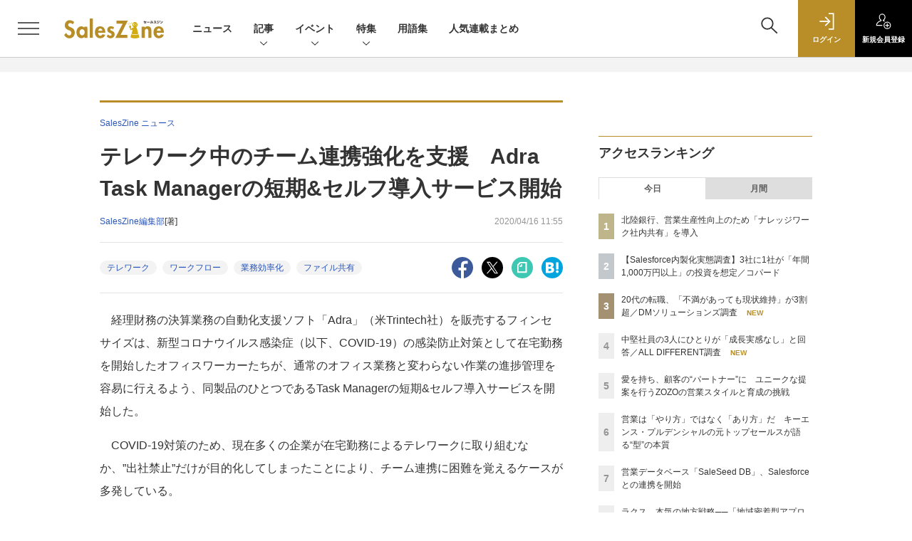

--- FILE ---
content_type: text/html; charset=UTF-8
request_url: https://saleszine.jp/news/detail/1406
body_size: 40819
content:

    



<!DOCTYPE html>
<!--[if lte IE 8]>         <html class="no-js lt-ie8" lang="ja"> <![endif]-->
<!--[if gt IE 8]><!--> <html class="no-js gt-ie9" lang="ja"> <!--<![endif]--><head prefix="og: http://ogp.me/ns# fb: http://ogp.me/ns/fb# article: http://ogp.me/ns/article#">
<script>
var dataLayer = dataLayer || [];
dataLayer.push({
'trackPageview':'SLZ/news/detail/1406',
'member' : 'nonmember',
'corner' : '/corner/1',
'article_type' : 'ニュース',
'employee_name' : '小林 香菜子',
'publishtime' : '2020-04-16',
'timestamp' : '2026-01-18 17:36:06',
'author_name' : 'SalesZine編集部',
});
</script><!-- Google Tag Manager -->
<script>(function(w,d,s,l,i){w[l]=w[l]||[];w[l].push({'gtm.start':
new Date().getTime(),event:'gtm.js'});var f=d.getElementsByTagName(s)[0],
j=d.createElement(s),dl=l!='dataLayer'?'&l='+l:'';j.async=true;j.src=
'https://www.googletagmanager.com/gtm.js?id='+i+dl;f.parentNode.insertBefore(j,f);
})(window,document,'script','dataLayer','GTM-5RZTK3Z');
</script>
<!-- End Google Tag Manager -->
  <meta charset="utf-8">
  <title>テレワーク中のチーム連携強化を支援　Adra Task Managerの短期&amp;セルフ導入サービス開始|SalesZine（セールスジン）</title>
  <meta http-equiv="X-UA-Compatible" content="IE=edge">
  <meta name="viewport" content="width=device-width, initial-scale=1.0">
  <meta name="format-detection" content="telephone=no">
  <meta name="description" content="経理財務の決算業務の自動化支援ソフト「Adra」（米Trintech社）を販売するフィンセサイズは、新型コロナウイルス感染症（以下、COVID-19）の感染防止対策として在宅勤務を開始したオフィスワー...">
  <meta name="keywords" content="テレワーク,ワークフロー,業務効率化,ファイル共有">
  <meta name="ROBOTS" content="NOODP">
  <meta name="robots" content="max-image-preview:large">
  <meta name="application-name" content="SalesZine"/>
  <meta name="msapplication-config" content="browserconfig.xml" />
    <meta property="og:title" content="テレワーク中のチーム連携強化を支援　Adra Task Managerの短期&amp;セルフ導入サービス開始">
  <meta property="og:type" content="article">
  <meta property="og:url" content="https://saleszine.jp/news/detail/1406">
  <meta property="og:image" content="https://saleszine.jp/static/images/article/1406/1406_02.jpg" />
    <meta property="og:image:width" content="650">
  <meta property="og:image:height" content="470">
    <meta property="og:site_name" content="SalesZine">
  <meta property="og:description" content="経理財務の決算業務の自動化支援ソフト「Adra」（米Trintech社）を販売するフィンセサイズは、新型コロナウイルス感染症（以下、COVID-19）の感染防止対策として在宅勤務を開始したオフィスワー...">
  <meta property="fb:admins" content="100002509171990">

  <meta name="twitter:card" content="summary_large_image">
  <meta name="twitter:site" content="SalesZine">
    <meta name="cXenseParse:url" content="https://saleszine.jp/news/detail/1406">
<meta name="cxenseparse:sho-article-type" content="ニュース">
<meta name="cxenseparse:sho-article-title" content="テレワーク中のチーム連携強化を支援　Adra Task Managerの短期&amp;セルフ導入サービス開始">
<meta name="cxenseparse:sho-corner" content="SalesZine ニュース">
<meta name="cxenseparse:sho-corner-id" content="1">
    <meta name="cxenseparse:sho-tag" content="テレワーク">
    <meta name="cxenseparse:sho-tag" content="ワークフロー">
    <meta name="cxenseparse:sho-tag" content="業務効率化">
    <meta name="cxenseparse:sho-tag" content="ファイル共有">
<meta name="cxenseparse:sho-author" content="SalesZine編集部">
  <meta name="cxenseparse:sho-publish-y" content="2020">
<meta name="cxenseparse:sho-publish-m" content="202004">
<meta name="cxenseparse:sho-publish-d" content="20200416">
<meta name="cxenseparse:recs:publishtime" content="2020-04-16T11:55:00+09:00">
  
<meta name="cxenseparse:recs:image" content="https://saleszine.jp/static/images/article/1406/1406_02.jpg"/>
<meta name="cxenseparse:sho-articlepath" content="article/detail/1406">

      <meta name="cXenseParse:pageclass" content="article"/>
    <link rel="alternate" type="application/rss+xml" href="/rss/new/index.xml" title="RSS new article">
  <link rel="shortcut icon" href="/favicon.ico">

    <link rel="stylesheet" type="text/css" href="//slz-cdn.shoeisha.jp/static/templates/css/bootstrap.custom.css">
    <link href="//slz-cdn.shoeisha.jp/static/templates/css/main-saleszine.css" rel="stylesheet" type="text/css">
  <link href="//slz-cdn.shoeisha.jp/static/templates/css/saleszine.css?20250718" rel="stylesheet" type="text/css">
  <link href="//slz-cdn.shoeisha.jp/static/templates/css/scroll-hint.css" rel="stylesheet" type="text/css">

         <!--[if lt IE 9]>
  <script src="//slz-cdn.shoeisha.jp/static/common/js/html5.js"></script>
  <![endif]-->
  <script async src="https://securepubads.g.doubleclick.net/tag/js/gpt.js"></script>
  <script>
    window.googletag = window.googletag || {cmd: []};
  </script>
  <script src="//slz-cdn.shoeisha.jp/static/templates/lib/js/jquery-3.5.1.min.js"></script>
  <script src="//slz-cdn.shoeisha.jp/static/templates/js/bootstrap.min.js" defer></script>
    <script src="//slz-cdn.shoeisha.jp/lib/js/bootstrap_jquery.js"></script>
  <script src="//slz-cdn.shoeisha.jp/static/templates/js/dfp.js?v1"></script>
      <script src="//slz-cdn.shoeisha.jp/static/templates/js/saleszine.js?v1"></script>
  <script src="//slz-cdn.shoeisha.jp/static/templates/js/jquery.magnific-popup.min.js"></script>
    <script src="//slz-cdn.shoeisha.jp/static/templates/js/main.js" defer></script>
  <script src="//slz-cdn.shoeisha.jp/static/templates/js/lazysizes.min.js"></script>
  <script src="//slz-cdn.shoeisha.jp/static/common/js/embed.js"></script>
  <script src="//slz-cdn.shoeisha.jp/static/templates/js/scroll-hint.min.js"></script>

    <script>
      window._izq = window._izq || [];
      window._izq.push(["init", { "auto_prompt" : false } ]);
      $(function() {
        if ('function' ===  typeof window._izooto && 'function' ===  typeof window._izooto.getStorage && window._izooto.getStorage('iztoken').length > 0) {
          $('.push_button').html('プッシュ通知ON');
        }
      });
    </script>
    <script async="true" src="//cdn.izooto.com/scripts/f235bfec26cec06daa36bda14990c922d309c0d4.js"></script>

<script>
  $(function() {
    $('.c-article_rating_btn').on('click', function (e) {
        if ($('.c-review_count')) {
            var review = $('.c-review_count')[0].dataset.review;
            var article_id = $('.c-review_count')[0].dataset.articleId;
        } else {
            return false;
        }
        if ( review == 'reviewing' ) {
              $(this).removeClass('on');
        }

        var data = {};
        var method = 'add';
        if (review == 'reviewing') {
            method = 'delete';
        }
        var url = '/api/rating/' + method + '/' + article_id;
        $.ajax({
            type: "POST",
            url: url,
            data: data,
            success: function (data) {
                if (data.status != "0") {
                    var counter = 1;
                    if (data.message == 'none') {
                        counter = -1;
                    }
                    $('.c-review_count').text(data.count);
                    $('.c-review_count').each(function (i, v) {
                        v.dataset.count = parseInt(v.dataset.count) + counter;
                        v.dataset.review = data.message
                    });

                }
            },
            error: function (data) {
            }
        });
    });

$('.c-star_icon').on('click', function () {
    $('.c-star_icon').toggleClass('select');
});

  });


</script>
  <script type="text/javascript">
    // Ad
    init_dpf();

    var mobile_flag;
    var view_mode;

        $(function(){
      if ((navigator.userAgent.indexOf('iPhone') > 0 || navigator.userAgent.indexOf('iPod') > 0 || navigator.userAgent.indexOf('Android') > 0)) {
        $('.login_button').removeAttr('data-toggle');
        $('.login_button').attr('href', 'https://shoeisha.jp/users/login/saleszine?ref=/news/detail/1406');
      }
    });

    if ((navigator.userAgent.indexOf('iPhone') > 0 || navigator.userAgent.indexOf('iPad') > 0)
    //if ((navigator.userAgent.indexOf('iPhone') > 0 && navigator.userAgent.indexOf('iPad') == -1)
      || navigator.userAgent.indexOf('iPod') > 0 || navigator.userAgent.indexOf('Android') > 0)
        mobile_flag = 1;

    $(function(){
    });
  </script>
    

<!-- Cxense script start -->
<script type="text/javascript">
  
  function cxHasLocalStorage() {
    try { return typeof window.localStorage === 'object' && typeof window.localStorage.getItem === 'function'; } catch (e) { return false; }
  }
  function cx_getOptOutStatus(key) {
    var status = false;
    if (cxHasLocalStorage()) {
      var optedOut = window.localStorage.getItem(key);
      if (optedOut && optedOut === 'true') {
        status = true;
      }
    }
    return status;
  }
  var cX = cX || {};
  cX.callQueue = cX.callQueue || [];
  if (cx_getOptOutStatus('cx_optOut')) {
    cX.callQueue.push(['requireConsent']);
    cX.callQueue.push(['clearIds']);
  }
  cX.CCE = cX.CCE || {}; cX.CCE.callQueue = cX.CCE.callQueue || [];

  cX.callQueue.push(['setSiteId', '1132888381612623436']);

  var cx_props = cx_props || {}; cx_props['k'] = [];
  var cpl = [];
  var spl = [];
  cX.callQueue.push(['invoke', function() {
    var cp = {}, sa = {};
    var cpMaxLen = 40;
    var cpKeyLen = 20;
    try{
      var refhost = cX.library._findRealReferrer().split('/')[2];
      if(refhost && location.hostname !== refhost) {
        cp["referrer_host"] = sa["referrer_host_S"] = refhost.slice(0,cpMaxLen);
      }
    }catch(e){}
    var u = ["utm_source", "utm_medium", "utm_term", "utm_content", "utm_campaign"];
    if((typeof(spl) !== "undefined") && (Object.prototype.toString.call(spl) === "[object Array]")) {
      Array.prototype.push.apply(u, spl);
    }
    if(location.search) location.search.substring(1).split("&").forEach(function(k){
      try{
        var v = k.split("=");
        if(v[0].slice(0,3)==="cx_" && v[1]) {
          sa[v[0].replace(/^cx_/,"")+"_S"] = decodeURIComponent(v[1]).slice(0,cpMaxLen);
        } else if(u.indexOf(v[0].toLowerCase())!==-1 && v[1]) {
          cp[v[0].toLowerCase().slice(0,cpKeyLen)] = sa[v[0].toLowerCase()+"_S"] = decodeURIComponent(v[1]).slice(0,cpMaxLen);
        } else if((typeof(cpl) !== "undefined") && (Object.prototype.toString.call(cpl) === "[object Array]") && (cpl.indexOf(v[0].toLowerCase())!==-1 && v[1])) {
          cp[v[0].toLowerCase().slice(0,cpKeyLen)] = decodeURIComponent(v[1]).slice(0,cpMaxLen);
        }
      }catch(e){}
    });
    if(!cX.getUserId(false)) {
      cp["newuser"] = sa["newuser_S"] = "true";
    }
    else {
      try{
        var t = new Date().getTime() - parseInt(cX.library.m_atfr.match(/altm=(\d+)/)[1]);
        if (t >= 1000*60*30) {
          cX.stopAllSessionAnnotations();
          var da = Math.floor(t/(1000*60*60*24));
          if(da < 1) {
            cp["elapsed"] = sa["elapsed_S"] = "\u0031\u65E5\u4EE5\u5185";
          } else if(da < 7) {
            cp["elapsed"] = sa["elapsed_S"] = String(da)+"\u65E5\u3076\u308A";
          } else if(da < 31) {
            cp["elapsed"] = sa["elapsed_S"] = String(Math.floor(da/7))+"\u9031\u9593\u3076\u308A";
          } else if(da < 365) {
            cp["elapsed"] = sa["elapsed_S"] = String(Math.floor(da/31))+"\u30F6\u6708\u3076\u308A";
          } else {
            cp["elapsed"] = sa["elapsed_S"] = "1\u5E74\u4EE5\u4E0A";
          }
        }
      } catch(e) {}
    }
    var cx_eu = cX.getCookie('eu');
    if (cx_eu){
        cX.setCustomParameters({'status': 'login'});
        cX.addExternalId({'id': cx_eu, 'type': 'sho'});
    }
    if (typeof eU !== 'undefined' && typeof eU.isLoggingIn === 'function') {
        cX.setCustomParameters({'logging_in': eU.isLoggingIn()});
    }

    var originalRef=document.referrer;
    if(originalRef.match(/faeb92b469b40c9d72e4-dc920caace12a27e58d45a42e86d29a2\.ssl\.cf2\.rackcdn\.com\/generic_v[0-9]+\.html/) || originalRef.match(/cdn\.cxpublic\.com\/generic_v[0-9]+\.html/)){
        sa["cx_source_S"] = "cxrecs";
    }
    if(Object.keys(cp).length>0) {
      cX.setCustomParameters(cp);
    }
    if(Object.keys(sa).length>0) {
      cX.startSessionAnnotation(sa);
    }
    try {
      "newuser_S" in cX.library._getSessionAnnotations() && cx_props['k'].push("newuser");
    } catch(e) {}
  }]);
  cX.CCE.callQueue.push(['sendPageViewEvent', 'sho', '15407cc43187c9b0981171abc4e9b4dc4e1d7c22']);
</script>
<script type="text/javascript">
  (function(d,s,e,t){e=d.createElement(s);e.type='text/java'+s;e.async='async';e.src='https://cdn.cxense.com/cx.cce.js';t=d.getElementsByTagName(s)[0];t.parentNode.insertBefore(e,t);})(document,'script');
</script>
<script>(function(src){var a=document.createElement("script");a.type="text/javascript";a.async=true;a.src=src;var b=document.getElementsByTagName("script")[0];b.parentNode.insertBefore(a,b)})("https://experience-ap.piano.io/xbuilder/experience/load?aid=6cABCchOpj");</script>
<!-- Cxense script end -->
<!-- Cxense Customized script start -->
<script type="text/javascript">
  window.cXcustom = window.cXcustom || function() {(window.cXcustom.q = window.cXcustom.q || []).push(arguments)};
  cX.callQueue.push(['invoke', function() {
    var cx_reading_params = {origin: "sho-web", persistedQueryId: "15407cc43187c9b0981171abc4e9b4dc4e1d7c22"};
    cXcustom("scrollDepth", function(pos){cX.sendEvent("scroll", {pos_entire_page:String(pos)+'%'}, cx_reading_params);} , 0, '', false, 1000);
    cXcustom("scrollDepth", function(pos){cX.sendEvent("scroll", {pos_in_article:String(pos)+'%'}, cx_reading_params);}, 1, 'detailBlock', true, 1000);
    cXcustom("clickedTracker", function(func, obj){func("clicked", obj, cx_reading_params)});
    cX.loadScript("/lib/js/cx-custom.js");
  }]);
</script>
<!-- Cxense Customized script end -->
<!-- Facebook Pixel Code -->
<script>!function(f,b,e,v,n,t,s){if(f.fbq)return;n=f.fbq=function(){n.callMethod?n.callMethod.apply(n,arguments):n.queue.push(arguments)};if(!f._fbq)f._fbq=n;n.push=n;n.loaded=!0;n.version='2.0';n.queue=[];t=b.createElement(e);t.async=!0;t.src=v;s=b.getElementsByTagName(e)[0];s.parentNode.insertBefore(t,s)}(window,document,'script','https://connect.facebook.net/en_US/fbevents.js');fbq('init', '1704151296468367'); fbq('track', 'PageView');</script><noscript><img height="1" width="1" src="https://www.facebook.com/tr?id=1704151296468367&ev=PageView&noscript=1"/></noscript>
<!-- End Facebook Pixel Code -->
</head>

<body id="Detail">
<!-- Google Tag Manager (noscript) -->
<noscript><iframe src="https://www.googletagmanager.com/ns.html?id=GTM-5RZTK3Z"
height="0" width="0" style="display:none;visibility:hidden"></iframe></noscript>
<!-- End Google Tag Manager (noscript) -->

  <div class="l-page">
  <div class="c-modal c-loginmodal" data-modal="login">
  <div class="c-modal_inner">
    <div class="c-modal_dialog">
      <div class="c-loginmodal_header">
        <div class="c-loginmodal_header_bar">
          <div class="c-loginmodal_header_inner">
            <div class="c-loginmodal_header_logo"><img src="//slz-cdn.shoeisha.jp/static/templates/img/common/logo_saleszine_h.svg" alt="テレワーク中のチーム連携強化を支援　Adra Task Managerの短期&amp;セルフ導入サービス開始|SalesZine（セールスジン）"></div>
            <div class="c-loginmodal_header_id"><img src="//slz-cdn.shoeisha.jp/static/templates/img/common/logo_id.png" alt="SHOEISHA iD"></div>
          </div>
        </div>
      </div>
      <div class="c-loginmodal_body">
        <p id="valid_message"></p>
        <form action="https://saleszine.jp/user/login" method="POST">
          <input type="hidden" name="ref" value="/news/detail/1406">
          <div class="c-loginmodal_formgroup">
            <div class="c-loginmodal_formitem row">
              <label for="email" class="col-form-label"><svg class="icon"><use xlink:href="https://saleszine.jp//static/templates/img/common/sprite.svg#icon-mail"/></svg>メールアドレス</label>
              <div>
                <input type="email" id="email" name="email" class="form-control" placeholder="sample@saleszine.jp" required>
              </div>
            </div>
            <div class="c-loginmodal_formitem row">
              <label for="password" class="col-form-label"><svg class="icon"><use xlink:href="https://saleszine.jp//static/templates/img/common/sprite.svg#icon-password"/></svg>パスワード</label>
              <div>
                <input type="password" id="password" name="password" class="form-control" required>
              </div>
              <div class="c-loginmodal_formitem_notes">
                <p><a href="https://shoeisha.jp/users/password">パスワードを忘れた場合はこちら</a></p>
              </div>
            </div>
          </div>
                    <div class="c-loginmodal_login">
            <button type="submit" class="c-btn -fluid">ログイン</button>
          </div>
        </form>
        <div class="c-loginmodal_notes">
          <p>※旧SEメンバーシップ会員の方は、同じ登録情報（メールアドレス＆パスワード）でログインいただけます</p>
        </div>
      </div>
      <div class="c-close c-modal_close"><button type="button" class="c-close_btn c-modal_close_btn" aria-label="閉じる"><span class="c-close_icon c-modal_close_icon"></span></button></div>
    </div>
  </div>
</div>

<script>
  $(function(){
    if (location.hash.indexOf('#login_e') == 0){
      $('#valid_message').html('<font color="red"><b>IDまたはパスワードが違います。</b></font>');
      $('.l-modal_overlay').addClass('is-active');
      $('.c-modal').addClass('is-active');
    }
  });
</script>

    <header class="l-header">
  <div class="l-header_bar">
    <div class="l-header_inner">
      <div class="l-header_togglemenu">
        <span class="">
          <button type="button" class="l-header_togglemenu_btn" data-megamenu="allmenu" aria-label="メニューを開く"><span class="l-header_togglemenu_icon"></span></button>
        </span>
      </div>
      <div class="l-header_logo ga_nav"><a href="/"><img src="//slz-cdn.shoeisha.jp/static/templates/img/common/logo_saleszine_h.svg" alt="テレワーク中のチーム連携強化を支援　Adra Task Managerの短期&amp;セルフ導入サービス開始|SalesZine（セールスジン）"></a></div>
      <div class="l-header_globalnav ga_nav">
        <ul class="l-header_globalnav_list">
                    <li class="l-header_globalnav_listitem">
            <a href="/news"  class="l-header_globalnav_link">                          ニュース 
                        </a>          </li>
                    <li class="l-header_globalnav_listitem">
                                      <button type="button" class="l-header_globalnav_btn" data-megamenu="articles">
              記事<svg class="icon"><use xlink:href="https://saleszine.jp//static/templates/img/common/sprite.svg#icon-arrow_down"/></svg>
              </button>
                                  </li>
                    <li class="l-header_globalnav_listitem">
                                      <button type="button" class="l-header_globalnav_btn" data-megamenu="event">
              イベント<svg class="icon"><use xlink:href="https://saleszine.jp//static/templates/img/common/sprite.svg#icon-arrow_down"/></svg>
              </button>
                                  </li>
                    <li class="l-header_globalnav_listitem">
                                      <button type="button" class="l-header_globalnav_btn" data-megamenu="feature">
              特集<svg class="icon"><use xlink:href="https://saleszine.jp//static/templates/img/common/sprite.svg#icon-arrow_down"/></svg>
              </button>
                                  </li>
                    <li class="l-header_globalnav_listitem">
            <a href="/word"  class="l-header_globalnav_link">                          用語集 
                        </a>          </li>
                    <li class="l-header_globalnav_listitem">
            <a href="/select"  class="l-header_globalnav_link">                          人気連載まとめ 
                        </a>          </li>
                  </ul>
      </div>
      <div class="l-header_functionnav">
        <ul class="l-header_functionnav_list">
          <li class="l-header_functionnav_listitem -search"><button type="button" class="l-header_functionnav_btn l-header_search_btn" data-megamenu="search"><span class="l-header_functionnav_btn_inner"><svg class="icon"><use xlink:href="https://saleszine.jp//static/templates/img/common/sprite.svg#icon-search"/></svg></span><span class="l-header_search_icon"></span></button></li>
          
<script>
  $(function(){


    if (location.hash.indexOf('#login_e') == 0){
      $('#valid_message').html('<font color="red"><b>IDまたはパスワードが違います。</b></font>');
      $('#modal_login').modal('show')
    }
  });
</script>

    <li class="l-header_functionnav_listitem -login">
    <button type="button" class="l-header_functionnav_btn c-modal_trigger" data-modal="login"><span class="l-header_functionnav_btn_inner"><svg class="icon"><use xlink:href="https://saleszine.jp//static/templates/img/common/sprite.svg#icon-login"/></svg>ログイン</span></button>
  </li>
  <li class="l-header_functionnav_listitem -regist ga-register-link"><a href="/user/regist/?ref=/news/detail/1406&amp;utm_source=saleszine.jp&amp;utm_medium=self&amp;utm_campaign=regist&amp;utm_term=/news/detail/1406" class="l-header_functionnav_btn"><span class="l-header_functionnav_btn_inner"><svg class="icon"><use xlink:href="https://saleszine.jp//static/templates/img/common/sprite.svg#icon-regist"/></svg>新規<br class="hidden-up-md">会員登録</span></a></li>
          </ul>
      </div>
    </div>
  </div>
</header>  <div class="l-megamenu ga_nav" data-nosnippet>
  <div class="l-megamenu_overlay"></div>
  <div class="l-megamenu_item" data-megamenu="allmenu">
    <div class="l-megamenu_inner container">
              
<div class="l-megamenu_functionnav">
  <div class="l-megamenu_functionnav_search">
    <form action="/search/" name="search" method="GET">
      <div class="c-search">
        <input type="search" name="q" placeholder="" title="" class="c-input"><button type="submit" class="c-search_btn"><svg class="icon" aria-label="検索"><use xlink:href="https://saleszine.jp//static/templates/img/common/sprite.svg#icon-search"/></svg></button>
      </div>
    </form>
  </div>
  <div class="l-megamenu_functionnav_usermenu d-none d-md-block">
    <ul class="l-megamenu_functionnav_usermenu_list">
      
<script>
  $(function(){


    if (location.hash.indexOf('#login_e') == 0){
      $('#valid_message').html('<font color="red"><b>IDまたはパスワードが違います。</b></font>');
      $('#modal_login').modal('show')
    }
  });
</script>

    <li class="l-footer_functionnav_usermenu_listitem"><button type="button" class="c-btn -fluid -login c-modal_trigger" data-modal="login"><svg class="icon"><use xlink:href="https://saleszine.jp//static/templates/img/common/sprite.svg#icon-login"/></svg>ログイン</button></li>
  <li class="l-footer_functionnav_usermenu_listitem ga-register-link"><a href="/user/regist/?ref=/news/detail/1406&amp;utm_source=saleszine.jp&amp;utm_medium=self&amp;utm_campaign=regist&amp;utm_term=/news/detail/1406" class="c-btn -fluid -regist"><svg class="icon"><use xlink:href="https://saleszine.jp//static/templates/img/common/sprite.svg#icon-regist"/></svg>新規会員登録</a></li>
      </ul>
  </div>
  <div class="l-megamenu_functionnav_links">
    <ul class="l-megamenu_functionnav_links_list">
	  	<li class="l-megamenu_functionnav_links_listitem"><a href="https://x.com/SalesZine" target="_blank"><img src="//slz-cdn.shoeisha.jp/static/templates/img/icon/icon_x.svg" alt="X"></a></li>
  		<li class="l-megamenu_functionnav_links_listitem"><a href="https://www.facebook.com/saleszine/" target="_blank"><img src="//slz-cdn.shoeisha.jp/static/templates/img/icon/icon_facebook.svg" alt="facebook"></a></li>
            <li class="l-megamenu_functionnav_links_listitem"><a href="/ml/backnumber" class="l-megamenu_functionnav_link l-megamenu_navimenuClass">メールバックナンバー<svg class="icon hidden-up-md"><use xlink:href="https://saleszine.jp//static/templates/img/common/sprite.svg#icon-linkarrow"/></svg></a>
            </li>
    </ul>
  </div>
  <div class="l-megamenu_functionnav_cta">
    <ul class="l-megamenu_functionnav_cta_list">
      <li class="l-megamenu_functionnav_cta_listitem"><a href="/offering" class="c-btn -fluid -outline l-megamenu_navimenuClass">記事掲載のご依頼</a></li>      <li class="l-megamenu_functionnav_cta_listitem"><a href="https://www.shoeisha.co.jp/ad" class="c-btn -fluid -outline l-megamenu_navimenuClass">広告掲載のご案内</a></li>    </ul>
  </div>
</div>

              
<div class="c-stacknav l-megamenu_stacknav">
  <ul class="c-stacknav_list">
          <li class="c-stacknav_listitem">
      <a href="/news"  class="c-stachnav_heading">ニュース<svg class="icon"><use xlink:href="https://saleszine.jp//static/templates/img/common/sprite.svg#icon-linkarrow"/></svg></a>
      <div class="c-stacknav_details">
        <ul class="l-megamenu_medialist row row-cols-sm-2 g-3">
                    <li>
            <div class="l-megamenu_media">
                            <div class="l-megamenu_media_content">
                <p class="l-megamenu_media_heading"><a href="/article/detail/7994">20代の転職、「不満があっても現状維持」が3割超／DMソリューションズ調査</a></p>
              </div>
            </div>
          </li>
                    <li>
            <div class="l-megamenu_media">
                            <div class="l-megamenu_media_content">
                <p class="l-megamenu_media_heading"><a href="/article/detail/7993">中堅社員の3人にひとりが「成長実感なし」と回答／ALL DIFFERENT調査</a></p>
              </div>
            </div>
          </li>
                    <li>
            <div class="l-megamenu_media">
                            <div class="l-megamenu_media_content">
                <p class="l-megamenu_media_heading"><a href="/article/detail/7991">営業データベース「SaleSeed DB」、Salesforceとの連携を開始</a></p>
              </div>
            </div>
          </li>
                  </ul>
      </div>
    </li>
              <li class="c-stacknav_listitem">
      <a href="/article"  class="c-stachnav_heading">新着記事一覧<svg class="icon"><use xlink:href="https://saleszine.jp//static/templates/img/common/sprite.svg#icon-linkarrow"/></svg></a>
      <div class="c-stacknav_details" style="padding-bottom: 10px;">
        <ul class="l-megamenu_medialist row row-cols-sm-2 g-3">
                    <li class="">
            <div class="l-megamenu_media">
              <figure class="l-megamenu_media_img">
              <img data-src="//slz-cdn.shoeisha.jp/static/images/article/7928/7928_400_2.jpg" alt="" width="200" height="150" class="lazyload">
              <noscript>
                <img src="//slz-cdn.shoeisha.jp/static/images/article/7928/7928_400_2.jpg" alt="" width="200" height="150">
              </noscript>
              </figure>
              <div class="l-megamenu_media_content">
                <p class="l-megamenu_media_heading">
                <a href="/article/detail/7928">「開発未経験」の社員がAIで組織を変える。営業を事務作業から解放した「レポジェネ」開発の軌跡
                                </a>
                </p>
              </div>
            </div>
          </li>
                    <li class="medialist_multi">
            <div class="l-megamenu_media">
              <figure class="l-megamenu_media_img">
              <img data-src="//slz-cdn.shoeisha.jp/static/images/article/7933/7933_arena2.jpg" alt="" width="200" height="150" class="lazyload">
              <noscript>
                <img src="//slz-cdn.shoeisha.jp/static/images/article/7933/7933_arena2.jpg" alt="" width="200" height="150">
              </noscript>
              </figure>
              <div class="l-megamenu_media_content">
                <p class="l-megamenu_media_heading">
                <a href="/article/detail/7933">パーソルキャリア×Sansanが語るカスタマーサクセスの進化　「解約阻止」はゴールではない
                                </a>
                </p>
              </div>
            </div>
          </li>
                  </ul>
        <ul class="c-stacknav_detailslist">
          <li class="c-stacknav_detailslistitem c-stacknav_accordion">
            <button type="button" class="c-stachnav_detailsheading c-stacknav_accordion_trigger">テーマから記事を探す<svg class="icon"><use xlink:href="https://saleszine.jp//static/templates/img/common/sprite.svg#icon-arrow_down"/></svg></button>
            <div class="c-stacknav_details c-stacknav_accordion_details">
              <ul class="c-stacknav_detailslist">
                                <li class="c-stacknav_detailslistitem">
                  <a href="/strategy/" class="c-stachnav_detailsheading ga_theme" data-theme-title="営業戦略" data-theme-click-url="/strategy">営業戦略<svg class="icon"><use xlink:href="https://saleszine.jp//static/templates/img/common/sprite.svg#icon-linkarrow"/></svg></a>
                  <div class="c-stacknav_details">
                    <ul class="l-megamenu_medialist row g-3">
                                            <li>
                        <div class="l-megamenu_media">
                          <figure class="l-megamenu_media_img">
                          <img data-src="//slz-cdn.shoeisha.jp/static/images/article/7933/7933_arena2.jpg" alt="" width="200" height="150" class="lazyload">
                          <noscript>
                            <img src="//slz-cdn.shoeisha.jp/static/images/article/7933/7933_arena2.jpg" alt="" width="200" height="150">
                          </noscript>
                          </figure>
                          <div class="l-megamenu_media_content">
                            <p class="l-megamenu_media_heading"><a href="/article/detail/7933" class="ga_theme" data-theme-title="営業戦略" data-theme-click-url="/article/detail/7933">パーソルキャリア×Sansanが語るカスタマーサクセスの進化　「解約阻止」はゴールではない</a></p>
                          </div>
                        </div>
                      </li>
                                          </ul>
                  </div>
                </li>
                                <li class="c-stacknav_detailslistitem">
                  <a href="/inside/" class="c-stachnav_detailsheading ga_theme" data-theme-title="インサイドセールス" data-theme-click-url="/inside">インサイドセールス<svg class="icon"><use xlink:href="https://saleszine.jp//static/templates/img/common/sprite.svg#icon-linkarrow"/></svg></a>
                  <div class="c-stacknav_details">
                    <ul class="l-megamenu_medialist row g-3">
                                            <li>
                        <div class="l-megamenu_media">
                          <figure class="l-megamenu_media_img">
                          <img data-src="//slz-cdn.shoeisha.jp/static/images/article/7827/7827_arena.jpg" alt="" width="200" height="150" class="lazyload">
                          <noscript>
                            <img src="//slz-cdn.shoeisha.jp/static/images/article/7827/7827_arena.jpg" alt="" width="200" height="150">
                          </noscript>
                          </figure>
                          <div class="l-megamenu_media_content">
                            <p class="l-megamenu_media_heading"><a href="/article/detail/7827" class="ga_theme" data-theme-title="インサイドセールス" data-theme-click-url="/article/detail/7827">内製AIツールで「確認ゾンビ」を撲滅！  月80時間削減の先に見えた「拡張していくISの役割」</a></p>
                          </div>
                        </div>
                      </li>
                                          </ul>
                  </div>
                </li>
                                <li class="c-stacknav_detailslistitem">
                  <a href="/sfa/" class="c-stachnav_detailsheading ga_theme" data-theme-title="SFA" data-theme-click-url="/sfa">SFA<svg class="icon"><use xlink:href="https://saleszine.jp//static/templates/img/common/sprite.svg#icon-linkarrow"/></svg></a>
                  <div class="c-stacknav_details">
                    <ul class="l-megamenu_medialist row g-3">
                                            <li>
                        <div class="l-megamenu_media">
                          <figure class="l-megamenu_media_img">
                          <img data-src="//slz-cdn.shoeisha.jp/static/images/article/7508/7508_arena.jpg" alt="" width="200" height="150" class="lazyload">
                          <noscript>
                            <img src="//slz-cdn.shoeisha.jp/static/images/article/7508/7508_arena.jpg" alt="" width="200" height="150">
                          </noscript>
                          </figure>
                          <div class="l-megamenu_media_content">
                            <p class="l-megamenu_media_heading"><a href="/article/detail/7508" class="ga_theme" data-theme-title="SFA" data-theme-click-url="/article/detail/7508">三菱UFJ銀行とノーリツが語る「営業インフラ」 顧客中心のCRMデザインと活用定着の勘所</a></p>
                          </div>
                        </div>
                      </li>
                                          </ul>
                  </div>
                </li>
                                <li class="c-stacknav_detailslistitem">
                  <a href="/data/" class="c-stachnav_detailsheading ga_theme" data-theme-title="データ活用" data-theme-click-url="/data">データ活用<svg class="icon"><use xlink:href="https://saleszine.jp//static/templates/img/common/sprite.svg#icon-linkarrow"/></svg></a>
                  <div class="c-stacknav_details">
                    <ul class="l-megamenu_medialist row g-3">
                                            <li>
                        <div class="l-megamenu_media">
                          <figure class="l-megamenu_media_img">
                          <img data-src="//slz-cdn.shoeisha.jp/static/images/article/7928/7928_400_2.jpg" alt="" width="200" height="150" class="lazyload">
                          <noscript>
                            <img src="//slz-cdn.shoeisha.jp/static/images/article/7928/7928_400_2.jpg" alt="" width="200" height="150">
                          </noscript>
                          </figure>
                          <div class="l-megamenu_media_content">
                            <p class="l-megamenu_media_heading"><a href="/article/detail/7928" class="ga_theme" data-theme-title="データ活用" data-theme-click-url="/article/detail/7928">「開発未経験」の社員がAIで組織を変える。営業を事務作業から解放した「レポジェネ」開発の軌跡</a></p>
                          </div>
                        </div>
                      </li>
                                          </ul>
                  </div>
                </li>
                                <li class="c-stacknav_detailslistitem">
                  <a href="/sales/" class="c-stachnav_detailsheading ga_theme" data-theme-title="セールス・イネーブルメント" data-theme-click-url="/sales">セールス・イネーブルメント<svg class="icon"><use xlink:href="https://saleszine.jp//static/templates/img/common/sprite.svg#icon-linkarrow"/></svg></a>
                  <div class="c-stacknav_details">
                    <ul class="l-megamenu_medialist row g-3">
                                            <li>
                        <div class="l-megamenu_media">
                          <figure class="l-megamenu_media_img">
                          <img data-src="//slz-cdn.shoeisha.jp/static/images/article/7819/7819_arena.jpg" alt="" width="200" height="150" class="lazyload">
                          <noscript>
                            <img src="//slz-cdn.shoeisha.jp/static/images/article/7819/7819_arena.jpg" alt="" width="200" height="150">
                          </noscript>
                          </figure>
                          <div class="l-megamenu_media_content">
                            <p class="l-megamenu_media_heading"><a href="/article/detail/7819" class="ga_theme" data-theme-title="セールス・イネーブルメント" data-theme-click-url="/article/detail/7819">レバレジーズが描く「日本一」への道　AIロープレ大会が育むエンタープライズセールスに挑戦する組織文化</a></p>
                          </div>
                        </div>
                      </li>
                                          </ul>
                  </div>
                </li>
                                <li class="c-stacknav_detailslistitem">
                  <a href="/assessment/" class="c-stachnav_detailsheading ga_theme" data-theme-title="評価・マネジメント" data-theme-click-url="/assessment">評価・マネジメント<svg class="icon"><use xlink:href="https://saleszine.jp//static/templates/img/common/sprite.svg#icon-linkarrow"/></svg></a>
                  <div class="c-stacknav_details">
                    <ul class="l-megamenu_medialist row g-3">
                                            <li>
                        <div class="l-megamenu_media">
                          <figure class="l-megamenu_media_img">
                          <img data-src="//slz-cdn.shoeisha.jp/static/images/article/7955/7955_arena.png" alt="" width="200" height="150" class="lazyload">
                          <noscript>
                            <img src="//slz-cdn.shoeisha.jp/static/images/article/7955/7955_arena.png" alt="" width="200" height="150">
                          </noscript>
                          </figure>
                          <div class="l-megamenu_media_content">
                            <p class="l-megamenu_media_heading"><a href="/article/detail/7955" class="ga_theme" data-theme-title="評価・マネジメント" data-theme-click-url="/article/detail/7955">【1/27開催】AI×組織設計で事業と営業を強化／SalesZine Day 2026 Winter</a></p>
                          </div>
                        </div>
                      </li>
                                          </ul>
                  </div>
                </li>
                              </ul>
            </div>
          </li>
        </ul>
      </div>
    </li>

                  <li class="c-stacknav_listitem">
      <a href="https://event.shoeisha.jp/slzday/" target="_blank" class="c-stachnav_heading">イベント<svg class="icon"><use xlink:href="https://saleszine.jp//static/templates/img/common/sprite.svg#icon-linkarrow"/></svg></a>
      <div class="c-stacknav_details">
        <section class="c-secondarysection">
                <div class="c-boxsection_eventindex">
          <div class="c-boxsection_eventindex_list">
              <div class="c-boxsection_eventindex_listitem_overview mb-3">
                <p class="c-boxsection_eventindex_listitem_logo">
                  <a href="https://event.shoeisha.jp/slzday/20260127" >
                  <img data-src="//slz-cdn.shoeisha.jp/static/images/megamenu/8/26w300250.png" alt="SalesZine Day 2026 Winter" class="lazyload">
                  <noscript>
                    <img src="//slz-cdn.shoeisha.jp/static/images/megamenu/8/26w300250.png" alt="SalesZine Day 2026 Winter">
                  </noscript>
                  </a>
                </p>
                <div class="c-boxsection_eventindex_listitem_description">
                  <p><a href="https://event.shoeisha.jp/slzday/20260127" ></a>SalesZine Day 2026 Winter<br>2026年1月27日（火）13時～18時40分</p>
                </div>
              </div>
          </div>
        </div>
        </section>
         
                  </div>
    </li>
    
              		<li class="c-stacknav_listitem">
      <div class="c-stachnav_heading"></div>
      <div class="c-stacknav_details">
          <ul class="l-megamenu_medialist row row-cols-sm-2 g-3">
                        <li>
              <div class="l-megamenu_media">
                <figure class="l-megamenu_media_img">
                  <img data-src="//slz-cdn.shoeisha.jp/static/images/freepage/37/1200.png" alt="チームの営業力を強化する！ 「データドリブン営業」の実践" class="lazyload">
                  <noscript>
                    <img src="//slz-cdn.shoeisha.jp/static/images/freepage/37/1200.png" alt="チームの営業力を強化する！ 「データドリブン営業」の実践">
                  </noscript>
                </figure>
                <div class="l-megamenu_media_content">
                  <p class="l-megamenu_media_heading">
                    <a href="/datadrivensales" ></a>チームの営業力を強化する！ 「データドリブン営業」の実践
                  </p>
                </div>
              </div>
            </li>
                        <li>
              <div class="l-megamenu_media">
                <figure class="l-megamenu_media_img">
                  <img data-src="//slz-cdn.shoeisha.jp/static/images/freepage/36/1200zoom.png" alt="営業成果を最大化するZoom×AIの世界" class="lazyload">
                  <noscript>
                    <img src="//slz-cdn.shoeisha.jp/static/images/freepage/36/1200zoom.png" alt="営業成果を最大化するZoom×AIの世界">
                  </noscript>
                </figure>
                <div class="l-megamenu_media_content">
                  <p class="l-megamenu_media_heading">
                    <a href="/zoomai01" ></a>営業成果を最大化するZoom×AIの世界
                  </p>
                </div>
              </div>
            </li>
                        <li>
              <div class="l-megamenu_media">
                <figure class="l-megamenu_media_img">
                  <img data-src="//slz-cdn.shoeisha.jp/static/images/freepage/28/intentsales_1200_630.png" alt="新時代の営業術 インテントセールス" class="lazyload">
                  <noscript>
                    <img src="//slz-cdn.shoeisha.jp/static/images/freepage/28/intentsales_1200_630.png" alt="新時代の営業術 インテントセールス">
                  </noscript>
                </figure>
                <div class="l-megamenu_media_content">
                  <p class="l-megamenu_media_heading">
                    <a href="/intentsales" ></a>新時代の営業術 インテントセールス
                  </p>
                </div>
              </div>
            </li>
                        <li>
              <div class="l-megamenu_media">
                <figure class="l-megamenu_media_img">
                  <img data-src="//slz-cdn.shoeisha.jp/static/images/freepage/21/1200btoblp.png" alt="BtoBセールスの仕事" class="lazyload">
                  <noscript>
                    <img src="//slz-cdn.shoeisha.jp/static/images/freepage/21/1200btoblp.png" alt="BtoBセールスの仕事">
                  </noscript>
                </figure>
                <div class="l-megamenu_media_content">
                  <p class="l-megamenu_media_heading">
                    <a href="/btobsalesis" ></a>BtoBセールスの仕事
                  </p>
                </div>
              </div>
            </li>
                        <li>
              <div class="l-megamenu_media">
                <figure class="l-megamenu_media_img">
                  <img data-src="//slz-cdn.shoeisha.jp/static/images/freepage/27/1200.png" alt="SalesZine &amp; Beyond 2023 レポート総まとめ" class="lazyload">
                  <noscript>
                    <img src="//slz-cdn.shoeisha.jp/static/images/freepage/27/1200.png" alt="SalesZine &amp; Beyond 2023 レポート総まとめ">
                  </noscript>
                </figure>
                <div class="l-megamenu_media_content">
                  <p class="l-megamenu_media_heading">
                    <a href="https://saleszine.jp/slzbeyond2023" target="_blank"></a>SalesZine & Beyond 2023 レポート総まとめ
                  </p>
                </div>
              </div>
            </li>
                        <li>
              <div class="l-megamenu_media">
                <figure class="l-megamenu_media_img">
                  <img data-src="//slz-cdn.shoeisha.jp/static/images/freepage/26/1200.png" alt="SalesZine Day 2023 Summer レポート総まとめ" class="lazyload">
                  <noscript>
                    <img src="//slz-cdn.shoeisha.jp/static/images/freepage/26/1200.png" alt="SalesZine Day 2023 Summer レポート総まとめ">
                  </noscript>
                </figure>
                <div class="l-megamenu_media_content">
                  <p class="l-megamenu_media_heading">
                    <a href="https://saleszine.jp/slzd2023s" target="_blank"></a>SalesZine Day 2023 Summer レポート総まとめ
                  </p>
                </div>
              </div>
            </li>
                        <li>
              <div class="l-megamenu_media">
                <figure class="l-megamenu_media_img">
                  <img data-src="//slz-cdn.shoeisha.jp/static/images/freepage/25/2023w_1200.png" alt="SalesZine Day 2023 Winter レポート総まとめ" class="lazyload">
                  <noscript>
                    <img src="//slz-cdn.shoeisha.jp/static/images/freepage/25/2023w_1200.png" alt="SalesZine Day 2023 Winter レポート総まとめ">
                  </noscript>
                </figure>
                <div class="l-megamenu_media_content">
                  <p class="l-megamenu_media_heading">
                    <a href="https://saleszine.jp/slzd2023w" target="_blank"></a>SalesZine Day 2023 Winter レポート総まとめ
                  </p>
                </div>
              </div>
            </li>
                        <li>
              <div class="l-megamenu_media">
                <figure class="l-megamenu_media_img">
                  <img data-src="//slz-cdn.shoeisha.jp/static/images/freepage/8/1200.jpg" alt="インサイドセールスという仕事" class="lazyload">
                  <noscript>
                    <img src="//slz-cdn.shoeisha.jp/static/images/freepage/8/1200.jpg" alt="インサイドセールスという仕事">
                  </noscript>
                </figure>
                <div class="l-megamenu_media_content">
                  <p class="l-megamenu_media_heading">
                    <a href="/insidesales2005" ></a>インサイドセールスという仕事
                  </p>
                </div>
              </div>
            </li>
                        <li>
              <div class="l-megamenu_media">
                <figure class="l-megamenu_media_img">
                  <img data-src="//slz-cdn.shoeisha.jp/static/images/freepage/12/1200sdx.jpg" alt="セールスDX研究所 powered by NTTコミュニケーションズ" class="lazyload">
                  <noscript>
                    <img src="//slz-cdn.shoeisha.jp/static/images/freepage/12/1200sdx.jpg" alt="セールスDX研究所 powered by NTTコミュニケーションズ">
                  </noscript>
                </figure>
                <div class="l-megamenu_media_content">
                  <p class="l-megamenu_media_heading">
                    <a href="/salesdxlab" ></a>セールスDX研究所 powered by NTTコミュニケーションズ
                  </p>
                </div>
              </div>
            </li>
                        <li>
              <div class="l-megamenu_media">
                <figure class="l-megamenu_media_img">
                  <img data-src="//slz-cdn.shoeisha.jp/static/images/freepage/23/2022s_1200.png" alt="SalesZine Day 2022 Summer レポート総まとめ" class="lazyload">
                  <noscript>
                    <img src="//slz-cdn.shoeisha.jp/static/images/freepage/23/2022s_1200.png" alt="SalesZine Day 2022 Summer レポート総まとめ">
                  </noscript>
                </figure>
                <div class="l-megamenu_media_content">
                  <p class="l-megamenu_media_heading">
                    <a href="https://saleszine.jp/slzd2022s" target="_blank"></a>SalesZine Day 2022 Summer レポート総まとめ
                  </p>
                </div>
              </div>
            </li>
                        <li>
              <div class="l-megamenu_media">
                <figure class="l-megamenu_media_img">
                  <img data-src="//slz-cdn.shoeisha.jp/static/images/freepage/20/images/1200.png" alt="SalesZine Day 2022 Winter レポート総まとめ" class="lazyload">
                  <noscript>
                    <img src="//slz-cdn.shoeisha.jp/static/images/freepage/20/images/1200.png" alt="SalesZine Day 2022 Winter レポート総まとめ">
                  </noscript>
                </figure>
                <div class="l-megamenu_media_content">
                  <p class="l-megamenu_media_heading">
                    <a href="https://saleszine.jp/slzd2022w" ></a>SalesZine Day 2022 Winter レポート総まとめ
                  </p>
                </div>
              </div>
            </li>
                        <li>
              <div class="l-megamenu_media">
                <figure class="l-megamenu_media_img">
                  <img data-src="//slz-cdn.shoeisha.jp/static/templates/img/top/1200.png" alt="SalesZine Day 2021 Summer レポート総まとめ" class="lazyload">
                  <noscript>
                    <img src="//slz-cdn.shoeisha.jp/static/templates/img/top/1200.png" alt="SalesZine Day 2021 Summer レポート総まとめ">
                  </noscript>
                </figure>
                <div class="l-megamenu_media_content">
                  <p class="l-megamenu_media_heading">
                    <a href="/slzd2021s" ></a>SalesZine Day 2021 Summer レポート総まとめ
                  </p>
                </div>
              </div>
            </li>
                        <li>
              <div class="l-megamenu_media">
                <figure class="l-megamenu_media_img">
                  <img data-src="//slz-cdn.shoeisha.jp/static/images/freepage/15/1200sw.jpg" alt="SalesZine Day 2021 Winter レポート総まとめ" class="lazyload">
                  <noscript>
                    <img src="//slz-cdn.shoeisha.jp/static/images/freepage/15/1200sw.jpg" alt="SalesZine Day 2021 Winter レポート総まとめ">
                  </noscript>
                </figure>
                <div class="l-megamenu_media_content">
                  <p class="l-megamenu_media_heading">
                    <a href="/slzd2021w" ></a>SalesZine Day 2021 Winter レポート総まとめ
                  </p>
                </div>
              </div>
            </li>
                        <li>
              <div class="l-megamenu_media">
                <figure class="l-megamenu_media_img">
                  <img data-src="//slz-cdn.shoeisha.jp/static/images/freepage/11/1200.jpg" alt="SalesZine Day 2020 Summer レポート総まとめ" class="lazyload">
                  <noscript>
                    <img src="//slz-cdn.shoeisha.jp/static/images/freepage/11/1200.jpg" alt="SalesZine Day 2020 Summer レポート総まとめ">
                  </noscript>
                </figure>
                <div class="l-megamenu_media_content">
                  <p class="l-megamenu_media_heading">
                    <a href="/slzd2020s" ></a>SalesZine Day 2020 Summer レポート総まとめ
                  </p>
                </div>
              </div>
            </li>
                        <li>
              <div class="l-megamenu_media">
                <figure class="l-megamenu_media_img">
                  <img data-src="//slz-cdn.shoeisha.jp/static/images/freepage/3/images/1200.png" alt="Sales Techインタビューまとめ" class="lazyload">
                  <noscript>
                    <img src="//slz-cdn.shoeisha.jp/static/images/freepage/3/images/1200.png" alt="Sales Techインタビューまとめ">
                  </noscript>
                </figure>
                <div class="l-megamenu_media_content">
                  <p class="l-megamenu_media_heading">
                    <a href="/salestech" ></a>Sales Techインタビューまとめ
                  </p>
                </div>
              </div>
            </li>
                        <li>
              <div class="l-megamenu_media">
                <figure class="l-megamenu_media_img">
                  <img data-src="//slz-cdn.shoeisha.jp/static/images/freepage/2/1200.png" alt="オープン記念インタビュー" class="lazyload">
                  <noscript>
                    <img src="//slz-cdn.shoeisha.jp/static/images/freepage/2/1200.png" alt="オープン記念インタビュー">
                  </noscript>
                </figure>
                <div class="l-megamenu_media_content">
                  <p class="l-megamenu_media_heading">
                    <a href="/open" ></a>オープン記念インタビュー
                  </p>
                </div>
              </div>
            </li>
                      </ul>
      </div>
    </li>
              
    <li class="c-stacknav_listitem">
      <a href="/word"  class="c-stachnav_heading">用語集</a>
    </li>

          
    <li class="c-stacknav_listitem">
      <a href="/select"  class="c-stachnav_heading">人気連載まとめ</a>
    </li>

      
  </ul>
</div>

              
<div class="l-megamenu_sitemap">
  <div class="l-megamenu_sitemap_primary">
    <div class="l-megamenu_sitemap_list row g-4">
                      <div class="col-4">
              <div class="l-megamenu_sitemap_listitem">
          <p class="l-megamenu_sitemap_heading"><a href="/news" >ニュース</a></p>
        </div>
      </div>
                            <div class="col-4">
              <div class="l-megamenu_sitemap_listitem">
          <p class="l-megamenu_sitemap_heading"><a href="/article" >記事</a></p>
        </div>
      </div>
                            <div class="col-4">
              <div class="l-megamenu_sitemap_listitem">
          <p class="l-megamenu_sitemap_heading"><a href="https://event.shoeisha.jp/slzday/" target="_blank">イベント</a></p>
        </div>
      </div>
                            <div class="col-4">
              <div class="l-megamenu_sitemap_listitem">
          <p class="l-megamenu_sitemap_heading"><a href="/open?utm_source=slz_menutab" >特集</a></p>
        </div>
      </div>
                            <div class="col-4">
              <div class="l-megamenu_sitemap_listitem">
          <p class="l-megamenu_sitemap_heading"><a href="/word" >用語集</a></p>
        </div>
      </div>
                            <div class="col-4">
              <div class="l-megamenu_sitemap_listitem">
          <p class="l-megamenu_sitemap_heading"><a href="/select" >人気連載まとめ</a></p>
        </div>
      </div>
              </div>
  </div>

    
</div>
        
<div class="l-megamenu_shoeisha">
    <div class="footer-logo">
  <p class="l-megamenu_shoeisha_logo">
    <a href="https://www.shoeisha.co.jp/">
        <img data-src="//slz-cdn.shoeisha.jp/static/templates/img/common/logo_shoeisha_rev.svg" alt="翔泳社" class="lazyload">
    <noscript>
    <img src="//slz-cdn.shoeisha.jp/static/templates/img/common/logo_shoeisha_rev.svg" alt="翔泳社">
    </noscript>
        </a>
  </p>
  <p class="l-footer_shoeisha_logo"><a href="https://privacymark.jp/" target="_blank">
  <img data-src="https://www.shoeisha.co.jp/static/common/images/new/logos/logo-pm.png" alt="プライバシーマーク" class="lazyload">
  <noscript>
    <img src="https://www.shoeisha.co.jp/static/common/images/new/logos/logo-pm.png" alt="プライバシーマーク">
  </noscript>
  </a></p>
        </div>
  <div class="l-megamenu_shoeisha_body">
      <div class="l-megamenu_shoeisha_linklists">
      <ul class="l-megamenu_shoeisha_linklist row row-cols-1 row-cols-xs-2 gy-2 -cta">
        <li><a href="/offering" class="c-btn -fluid -outline">記事掲載のご依頼</a></li>        <li><a href="https://www.shoeisha.co.jp/ad" class="c-btn -fluid -outline">広告掲載のご案内</a></li>      </ul>
      <ul class="l-megamenu_shoeisha_linklist row row-cols-1 row-cols-xs-2 gy-2 -link">
        <li><a href="/help/faq">SalesZineについて</a></li>
        <li><a href="/ml/backnumber">メールバックナンバー</a></li>
      </ul>
      <ul class="l-megamenu_shoeisha_linklist row row-cols-1 row-cols-xs-2 row-cols-sm-3 row-cols-md-auto gy-2">
                <li><a href="/help" >ヘルプ</a></li>
                <li><a href="https://shoeisha.jp/help/aboutlink" >著作権・リンク</a></li>
                <li><a href="https://shoeisha.jp" target="_blank">会員情報管理</a></li>
                <li><a href="https://shoeisha.jp/help/im" target="_blank">免責事項</a></li>
                <li><a href="https://www.shoeisha.co.jp" target="_blank">会社概要</a></li>
                <li><a href="https://shoeisha.jp/help/agreement" target="_blank">サービス利用規約</a></li>
                <li><a href="https://shoeisha.jp/help/policy" target="_blank">プライバシーポリシー</a></li>
                <li><a href="https://www.shoeisha.co.jp/optout" target="_blank">外部送信</a></li>
              </ul>
    </div>
    </div>
</div>

    </div>
    <div class="c-close l-megamenu_close"><button type="button" class="c-close_btn l-megamenu_close_btn" aria-label="メニューを閉じる"><span class="c-close_icon l-megamenu_close_icon"></span></button></div>
  </div>

                  <div class="l-megamenu_item" data-megamenu="articles">
      <div class="l-megamenu_tab">
        <div class="l-megamenu_tab_header">
                  </div>
        <div class="l-megamenu_tab_panel">
          <div class="l-megamenu_tab_panelitem" data-megamenu="articles_theme">
            <div class="l-megamenu_inner container">
              <div class="l-megamenu_functionbar">
                <p class="l-megamenu_functionbar_new"><a href="/article" class="c-btn">新着記事一覧を見る</a></p>
                <div class="l-megamenu_functionbar_search">
                  <form action="/search/" name="search" method="GET">
                    <div class="c-search">
                      <input type="search" name="q" placeholder="" title="" class="c-input"><button type="submit" class="c-search_btn"><svg class="icon" aria-label="検索"><use xlink:href="https://saleszine.jp//static/templates/img/common/sprite.svg#icon-search"/></svg></button>
                    </div>
                  </form>
                </div>
                <div class="l-megamenu_functionbar_usermenu">
                    <ul class="l-megamenu_articlegrid_link">
                      <li class="/offering"><a href="/offering" class="c-btn -fluid -outline">記事掲載のご依頼</a></li>                                          </ul>
                </div>
              </div>
              <div class="l-megamenu_articlegrid row row-cols-3 g-4">
                                <div>
                  <div class="l-megamenu_articlegrid_item">
                    <p class="l-megamenu_articlegrid_heading"><a href="/strategy/">営業戦略</a></p>
                                        <div class="l-megamenu_media">
                      <figure class="l-megamenu_media_img">
                      <img data-src="//slz-cdn.shoeisha.jp/static/images/article/7933/7933_arena2.jpg" alt="" width="200" height="150" class="lazyload">
                      <noscript>
                        <img src="//slz-cdn.shoeisha.jp/static/images/article/7933/7933_arena2.jpg" alt="" width="200" height="150">
                      </noscript>
                      </figure>
                      <div class="l-megamenu_media_content">
                        <p class="l-megamenu_media_heading"><a href="/article/detail/7933">パーソルキャリア×Sansanが語るカスタマーサクセスの進化　「解約阻止」はゴールではない</a></p>
                      </div>
                    </div>
                                      </div>
                </div>
                                <div>
                  <div class="l-megamenu_articlegrid_item">
                    <p class="l-megamenu_articlegrid_heading"><a href="/inside/">インサイドセールス</a></p>
                                        <div class="l-megamenu_media">
                      <figure class="l-megamenu_media_img">
                      <img data-src="//slz-cdn.shoeisha.jp/static/images/article/7827/7827_arena.jpg" alt="" width="200" height="150" class="lazyload">
                      <noscript>
                        <img src="//slz-cdn.shoeisha.jp/static/images/article/7827/7827_arena.jpg" alt="" width="200" height="150">
                      </noscript>
                      </figure>
                      <div class="l-megamenu_media_content">
                        <p class="l-megamenu_media_heading"><a href="/article/detail/7827">内製AIツールで「確認ゾンビ」を撲滅！  月80時間削減の先に見えた「拡張していくISの役割」</a></p>
                      </div>
                    </div>
                                      </div>
                </div>
                                <div>
                  <div class="l-megamenu_articlegrid_item">
                    <p class="l-megamenu_articlegrid_heading"><a href="/sfa/">SFA</a></p>
                                        <div class="l-megamenu_media">
                      <figure class="l-megamenu_media_img">
                      <img data-src="//slz-cdn.shoeisha.jp/static/images/article/7508/7508_arena.jpg" alt="" width="200" height="150" class="lazyload">
                      <noscript>
                        <img src="//slz-cdn.shoeisha.jp/static/images/article/7508/7508_arena.jpg" alt="" width="200" height="150">
                      </noscript>
                      </figure>
                      <div class="l-megamenu_media_content">
                        <p class="l-megamenu_media_heading"><a href="/article/detail/7508">三菱UFJ銀行とノーリツが語る「営業インフラ」 顧客中心のCRMデザインと活用定着の勘所</a></p>
                      </div>
                    </div>
                                      </div>
                </div>
                                <div>
                  <div class="l-megamenu_articlegrid_item">
                    <p class="l-megamenu_articlegrid_heading"><a href="/data/">データ活用</a></p>
                                        <div class="l-megamenu_media">
                      <figure class="l-megamenu_media_img">
                      <img data-src="//slz-cdn.shoeisha.jp/static/images/article/7928/7928_400_2.jpg" alt="" width="200" height="150" class="lazyload">
                      <noscript>
                        <img src="//slz-cdn.shoeisha.jp/static/images/article/7928/7928_400_2.jpg" alt="" width="200" height="150">
                      </noscript>
                      </figure>
                      <div class="l-megamenu_media_content">
                        <p class="l-megamenu_media_heading"><a href="/article/detail/7928">「開発未経験」の社員がAIで組織を変える。営業を事務作業から解放した「レポジェネ」開発の軌跡</a></p>
                      </div>
                    </div>
                                      </div>
                </div>
                                <div>
                  <div class="l-megamenu_articlegrid_item">
                    <p class="l-megamenu_articlegrid_heading"><a href="/sales/">セールス・イネーブルメント</a></p>
                                        <div class="l-megamenu_media">
                      <figure class="l-megamenu_media_img">
                      <img data-src="//slz-cdn.shoeisha.jp/static/images/article/7819/7819_arena.jpg" alt="" width="200" height="150" class="lazyload">
                      <noscript>
                        <img src="//slz-cdn.shoeisha.jp/static/images/article/7819/7819_arena.jpg" alt="" width="200" height="150">
                      </noscript>
                      </figure>
                      <div class="l-megamenu_media_content">
                        <p class="l-megamenu_media_heading"><a href="/article/detail/7819">レバレジーズが描く「日本一」への道　AIロープレ大会が育むエンタープライズセールスに挑戦する組織文化</a></p>
                      </div>
                    </div>
                                      </div>
                </div>
                                <div>
                  <div class="l-megamenu_articlegrid_item">
                    <p class="l-megamenu_articlegrid_heading"><a href="/assessment/">評価・マネジメント</a></p>
                                        <div class="l-megamenu_media">
                      <figure class="l-megamenu_media_img">
                      <img data-src="//slz-cdn.shoeisha.jp/static/images/article/7955/7955_arena.png" alt="" width="200" height="150" class="lazyload">
                      <noscript>
                        <img src="//slz-cdn.shoeisha.jp/static/images/article/7955/7955_arena.png" alt="" width="200" height="150">
                      </noscript>
                      </figure>
                      <div class="l-megamenu_media_content">
                        <p class="l-megamenu_media_heading"><a href="/article/detail/7955">【1/27開催】AI×組織設計で事業と営業を強化／SalesZine Day 2026 Winter</a></p>
                      </div>
                    </div>
                                      </div>
                </div>
                                <div>
                  <div class="l-megamenu_articlegrid_item">
                    <p class="l-megamenu_articlegrid_heading"><a href="/customersuccess/">カスタマーサクセス</a></p>
                                        <div class="l-megamenu_media">
                      <figure class="l-megamenu_media_img">
                      <img data-src="//slz-cdn.shoeisha.jp/static/images/article/7846/7846_400.jpg" alt="" width="200" height="150" class="lazyload">
                      <noscript>
                        <img src="//slz-cdn.shoeisha.jp/static/images/article/7846/7846_400.jpg" alt="" width="200" height="150">
                      </noscript>
                      </figure>
                      <div class="l-megamenu_media_content">
                        <p class="l-megamenu_media_heading"><a href="/article/detail/7846">リコーITソリューションズが挑む「CS変革」 組織立ち上げから人材育成・評価制度設計までの全貌</a></p>
                      </div>
                    </div>
                                      </div>
                </div>
                                <div>
                  <div class="l-megamenu_articlegrid_item">
                    <p class="l-megamenu_articlegrid_heading"><a href="/AI/">AI</a></p>
                                        <div class="l-megamenu_media">
                      <figure class="l-megamenu_media_img">
                      <img data-src="//slz-cdn.shoeisha.jp/static/images/article/7913/7913_a.jpg" alt="" width="200" height="150" class="lazyload">
                      <noscript>
                        <img src="//slz-cdn.shoeisha.jp/static/images/article/7913/7913_a.jpg" alt="" width="200" height="150">
                      </noscript>
                      </figure>
                      <div class="l-megamenu_media_content">
                        <p class="l-megamenu_media_heading"><a href="/article/detail/7913">商談の事後処理時間を45.2％削減したfreee　AI活用の先にある「人間力の最大化」とは</a></p>
                      </div>
                    </div>
                                      </div>
                </div>
                                <div>
                  <div class="l-megamenu_articlegrid_item">
                    <p class="l-megamenu_articlegrid_heading"><a href="/skill/">営業スキル</a></p>
                                        <div class="l-megamenu_media">
                      <figure class="l-megamenu_media_img">
                      <img data-src="//slz-cdn.shoeisha.jp/static/images/article/7900/kikuharasan.png" alt="" width="200" height="150" class="lazyload">
                      <noscript>
                        <img src="//slz-cdn.shoeisha.jp/static/images/article/7900/kikuharasan.png" alt="" width="200" height="150">
                      </noscript>
                      </figure>
                      <div class="l-megamenu_media_content">
                        <p class="l-megamenu_media_heading"><a href="/article/detail/7900">手ごわい担当者、苦手なお客様の対処法</a></p>
                      </div>
                    </div>
                                      </div>
                </div>
                              </div>
            </div>
          </div>
        </div>
      </div>
      <div class="c-close l-megamenu_close"><button type="button" class="c-close_btn l-megamenu_close_btn" aria-label="メニューを閉じる"><span class="c-close_icon l-megamenu_close_icon"></span></button></div>
    </div>
                  <div class="l-megamenu_item" data-megamenu="event">
      <div class="l-megamenu_inner container">
        <div class="l-megamenu_event_inner">
          <div class="l-megamenu_event_overview">
            <p class="l-megamenu_event_overview_logo">
              <a href="https://event.shoeisha.jp/slzday/" target="_blank">
                <img data-src="//slz-cdn.shoeisha.jp/static/templates/img/common/logo_saleszineday_rev.svg" alt="SalesZine Day" class="lazyload">
                <noscript>
                  <img src="//slz-cdn.shoeisha.jp/static/templates/img/common/logo_saleszineday_rev.svg" alt="SalesZine Day">
                </noscript>
              </a>
            </p>
            <div class="l-megamenu_academy_overview_text">
              <p>SalesZine Day（セールスジン・デイ）とは、テクノロジーで営業組織を支援するウェブマガジン「SalesZine」が主催するイベントです。 丸1日を通してSales Techのトレンドや最新事例を効率的に短時間で網羅する機会としていただければ幸いです。</p>
            </div>
            <div class="l-megamenu_event_features">
              <ul class="l-megamenu_event_features_list">
                                  <li class="l-megamenu_event_features_listitem d-flex flex-column justify-content-end">
                                           <p class="l-megamenu_event_features_text">前回のSalesZine Dayのセッションの様子をレポート記事でお読みいただけます。</p>
                                                              <p class="l-megamenu_event_listitem_link"><a href="https://saleszine.jp/slzd2025w" class="c-btn -fluid">特設サイトを見る</a></p>
                                      </li>
                                  <li class="l-megamenu_event_features_listitem d-flex flex-column justify-content-end">
                                           <p class="l-megamenu_event_features_text">過去開催時のイベントテーマをまとめてご覧いただけます。</p>
                                                              <p class="l-megamenu_event_listitem_link"><a href="https://event.shoeisha.jp/slzday" class="c-btn -fluid">過去の開催実績</a></p>
                                      </li>
                              </ul>
            </div>
          </div>
                    <div class="l-megamenu_eventbox l-megamenu_event_eventbox">
               <p class="l-megamenu_academy_heading">直近開催のイベントはこちら！</p>
              <div class="c-eventbannerlist">
                  <div class="row">
                  <div class="col-md-7"><a href="https://event.shoeisha.jp/slzday/20260127" >
                    <figure class="c-eventbannerlist_img mb-2">
                        <img data-src="//slz-cdn.shoeisha.jp/static/images/megamenu/8/26w300250.png" alt="SalesZine Day 2026 Winter" class="lazyloaded" src="//slz-cdn.shoeisha.jp/static/images/megamenu/8/26w300250.png">
                      <noscript>
                        <img src="//slz-cdn.shoeisha.jp/static/images/megamenu/8/26w300250.png" alt="SalesZine Day 2026 Winter">
                      </noscript>
                    </figure>
                       
</a></div>

<div class="col-md-5"><p class="l-megamenu_subscriptionbox_heading">SalesZine Day 2026 Winter</p>
<p class="l-megamenu_subscriptionbox_description">2026年1月27日（火）13時～18時40分</p></div></div>
              </div>
              <p class="l-megamenu_event_listitem_link"><a href="https://event.shoeisha.jp/slzday/20260127"  class="c-btn -fluid">イベントページを見る</a></p>
          </div>
                  </div>
      </div>
      <div class="c-close l-megamenu_close"><button type="button" class="c-close_btn l-megamenu_close_btn" aria-label="メニューを閉じる"><span class="c-close_icon l-megamenu_close_icon"></span></button></div>
    </div>
                  	<div class="l-megamenu_item" data-megamenu="feature">
    <div class="l-megamenu_inner container">
          <ul class="l-megamenu_medialist row row-cols-4 gx-4 gy-3">
                      <li>
              <div class="l-megamenu_media d-block">
                <figure class="l-megamenu_media_img mr-0 mb-2">
                  <img data-src="//slz-cdn.shoeisha.jp/static/images/freepage/37/1200.png" alt="チームの営業力を強化する！ 「データドリブン営業」の実践" class="lazyload">
                  <noscript>
                    <img src="//slz-cdn.shoeisha.jp/static/images/freepage/37/1200.png" alt="チームの営業力を強化する！ 「データドリブン営業」の実践">
                  </noscript>
                </figure>
                <div class="l-megamenu_media_content w-auto">
                  <p class="l-megamenu_media_heading">
                    <a href="/datadrivensales" >チームの営業力を強化する！ 「データドリブン営業」の実践</a>
                  </p>
                </div>
              </div>
            </li>
                      <li>
              <div class="l-megamenu_media d-block">
                <figure class="l-megamenu_media_img mr-0 mb-2">
                  <img data-src="//slz-cdn.shoeisha.jp/static/images/freepage/36/1200zoom.png" alt="営業成果を最大化するZoom×AIの世界" class="lazyload">
                  <noscript>
                    <img src="//slz-cdn.shoeisha.jp/static/images/freepage/36/1200zoom.png" alt="営業成果を最大化するZoom×AIの世界">
                  </noscript>
                </figure>
                <div class="l-megamenu_media_content w-auto">
                  <p class="l-megamenu_media_heading">
                    <a href="/zoomai01" >営業成果を最大化するZoom×AIの世界</a>
                  </p>
                </div>
              </div>
            </li>
                      <li>
              <div class="l-megamenu_media d-block">
                <figure class="l-megamenu_media_img mr-0 mb-2">
                  <img data-src="//slz-cdn.shoeisha.jp/static/images/freepage/28/intentsales_1200_630.png" alt="新時代の営業術 インテントセールス" class="lazyload">
                  <noscript>
                    <img src="//slz-cdn.shoeisha.jp/static/images/freepage/28/intentsales_1200_630.png" alt="新時代の営業術 インテントセールス">
                  </noscript>
                </figure>
                <div class="l-megamenu_media_content w-auto">
                  <p class="l-megamenu_media_heading">
                    <a href="/intentsales" >新時代の営業術 インテントセールス</a>
                  </p>
                </div>
              </div>
            </li>
                      <li>
              <div class="l-megamenu_media d-block">
                <figure class="l-megamenu_media_img mr-0 mb-2">
                  <img data-src="//slz-cdn.shoeisha.jp/static/images/freepage/21/1200btoblp.png" alt="BtoBセールスの仕事" class="lazyload">
                  <noscript>
                    <img src="//slz-cdn.shoeisha.jp/static/images/freepage/21/1200btoblp.png" alt="BtoBセールスの仕事">
                  </noscript>
                </figure>
                <div class="l-megamenu_media_content w-auto">
                  <p class="l-megamenu_media_heading">
                    <a href="/btobsalesis" >BtoBセールスの仕事</a>
                  </p>
                </div>
              </div>
            </li>
                      <li>
              <div class="l-megamenu_media d-block">
                <figure class="l-megamenu_media_img mr-0 mb-2">
                  <img data-src="//slz-cdn.shoeisha.jp/static/images/freepage/27/1200.png" alt="SalesZine &amp; Beyond 2023 レポート総まとめ" class="lazyload">
                  <noscript>
                    <img src="//slz-cdn.shoeisha.jp/static/images/freepage/27/1200.png" alt="SalesZine &amp; Beyond 2023 レポート総まとめ">
                  </noscript>
                </figure>
                <div class="l-megamenu_media_content w-auto">
                  <p class="l-megamenu_media_heading">
                    <a href="https://saleszine.jp/slzbeyond2023" target="_blank">SalesZine & Beyond 2023 レポート総まとめ</a>
                  </p>
                </div>
              </div>
            </li>
                      <li>
              <div class="l-megamenu_media d-block">
                <figure class="l-megamenu_media_img mr-0 mb-2">
                  <img data-src="//slz-cdn.shoeisha.jp/static/images/freepage/26/1200.png" alt="SalesZine Day 2023 Summer レポート総まとめ" class="lazyload">
                  <noscript>
                    <img src="//slz-cdn.shoeisha.jp/static/images/freepage/26/1200.png" alt="SalesZine Day 2023 Summer レポート総まとめ">
                  </noscript>
                </figure>
                <div class="l-megamenu_media_content w-auto">
                  <p class="l-megamenu_media_heading">
                    <a href="https://saleszine.jp/slzd2023s" target="_blank">SalesZine Day 2023 Summer レポート総まとめ</a>
                  </p>
                </div>
              </div>
            </li>
                      <li>
              <div class="l-megamenu_media d-block">
                <figure class="l-megamenu_media_img mr-0 mb-2">
                  <img data-src="//slz-cdn.shoeisha.jp/static/images/freepage/25/2023w_1200.png" alt="SalesZine Day 2023 Winter レポート総まとめ" class="lazyload">
                  <noscript>
                    <img src="//slz-cdn.shoeisha.jp/static/images/freepage/25/2023w_1200.png" alt="SalesZine Day 2023 Winter レポート総まとめ">
                  </noscript>
                </figure>
                <div class="l-megamenu_media_content w-auto">
                  <p class="l-megamenu_media_heading">
                    <a href="https://saleszine.jp/slzd2023w" target="_blank">SalesZine Day 2023 Winter レポート総まとめ</a>
                  </p>
                </div>
              </div>
            </li>
                      <li>
              <div class="l-megamenu_media d-block">
                <figure class="l-megamenu_media_img mr-0 mb-2">
                  <img data-src="//slz-cdn.shoeisha.jp/static/images/freepage/8/1200.jpg" alt="インサイドセールスという仕事" class="lazyload">
                  <noscript>
                    <img src="//slz-cdn.shoeisha.jp/static/images/freepage/8/1200.jpg" alt="インサイドセールスという仕事">
                  </noscript>
                </figure>
                <div class="l-megamenu_media_content w-auto">
                  <p class="l-megamenu_media_heading">
                    <a href="/insidesales2005" >インサイドセールスという仕事</a>
                  </p>
                </div>
              </div>
            </li>
                      <li>
              <div class="l-megamenu_media d-block">
                <figure class="l-megamenu_media_img mr-0 mb-2">
                  <img data-src="//slz-cdn.shoeisha.jp/static/images/freepage/12/1200sdx.jpg" alt="セールスDX研究所 powered by NTTコミュニケーションズ" class="lazyload">
                  <noscript>
                    <img src="//slz-cdn.shoeisha.jp/static/images/freepage/12/1200sdx.jpg" alt="セールスDX研究所 powered by NTTコミュニケーションズ">
                  </noscript>
                </figure>
                <div class="l-megamenu_media_content w-auto">
                  <p class="l-megamenu_media_heading">
                    <a href="/salesdxlab" >セールスDX研究所 powered by NTTコミュニケーションズ</a>
                  </p>
                </div>
              </div>
            </li>
                      <li>
              <div class="l-megamenu_media d-block">
                <figure class="l-megamenu_media_img mr-0 mb-2">
                  <img data-src="//slz-cdn.shoeisha.jp/static/images/freepage/23/2022s_1200.png" alt="SalesZine Day 2022 Summer レポート総まとめ" class="lazyload">
                  <noscript>
                    <img src="//slz-cdn.shoeisha.jp/static/images/freepage/23/2022s_1200.png" alt="SalesZine Day 2022 Summer レポート総まとめ">
                  </noscript>
                </figure>
                <div class="l-megamenu_media_content w-auto">
                  <p class="l-megamenu_media_heading">
                    <a href="https://saleszine.jp/slzd2022s" target="_blank">SalesZine Day 2022 Summer レポート総まとめ</a>
                  </p>
                </div>
              </div>
            </li>
                      <li>
              <div class="l-megamenu_media d-block">
                <figure class="l-megamenu_media_img mr-0 mb-2">
                  <img data-src="//slz-cdn.shoeisha.jp/static/images/freepage/20/images/1200.png" alt="SalesZine Day 2022 Winter レポート総まとめ" class="lazyload">
                  <noscript>
                    <img src="//slz-cdn.shoeisha.jp/static/images/freepage/20/images/1200.png" alt="SalesZine Day 2022 Winter レポート総まとめ">
                  </noscript>
                </figure>
                <div class="l-megamenu_media_content w-auto">
                  <p class="l-megamenu_media_heading">
                    <a href="https://saleszine.jp/slzd2022w" >SalesZine Day 2022 Winter レポート総まとめ</a>
                  </p>
                </div>
              </div>
            </li>
                      <li>
              <div class="l-megamenu_media d-block">
                <figure class="l-megamenu_media_img mr-0 mb-2">
                  <img data-src="//slz-cdn.shoeisha.jp/static/templates/img/top/1200.png" alt="SalesZine Day 2021 Summer レポート総まとめ" class="lazyload">
                  <noscript>
                    <img src="//slz-cdn.shoeisha.jp/static/templates/img/top/1200.png" alt="SalesZine Day 2021 Summer レポート総まとめ">
                  </noscript>
                </figure>
                <div class="l-megamenu_media_content w-auto">
                  <p class="l-megamenu_media_heading">
                    <a href="/slzd2021s" >SalesZine Day 2021 Summer レポート総まとめ</a>
                  </p>
                </div>
              </div>
            </li>
                      <li>
              <div class="l-megamenu_media d-block">
                <figure class="l-megamenu_media_img mr-0 mb-2">
                  <img data-src="//slz-cdn.shoeisha.jp/static/images/freepage/15/1200sw.jpg" alt="SalesZine Day 2021 Winter レポート総まとめ" class="lazyload">
                  <noscript>
                    <img src="//slz-cdn.shoeisha.jp/static/images/freepage/15/1200sw.jpg" alt="SalesZine Day 2021 Winter レポート総まとめ">
                  </noscript>
                </figure>
                <div class="l-megamenu_media_content w-auto">
                  <p class="l-megamenu_media_heading">
                    <a href="/slzd2021w" >SalesZine Day 2021 Winter レポート総まとめ</a>
                  </p>
                </div>
              </div>
            </li>
                      <li>
              <div class="l-megamenu_media d-block">
                <figure class="l-megamenu_media_img mr-0 mb-2">
                  <img data-src="//slz-cdn.shoeisha.jp/static/images/freepage/11/1200.jpg" alt="SalesZine Day 2020 Summer レポート総まとめ" class="lazyload">
                  <noscript>
                    <img src="//slz-cdn.shoeisha.jp/static/images/freepage/11/1200.jpg" alt="SalesZine Day 2020 Summer レポート総まとめ">
                  </noscript>
                </figure>
                <div class="l-megamenu_media_content w-auto">
                  <p class="l-megamenu_media_heading">
                    <a href="/slzd2020s" >SalesZine Day 2020 Summer レポート総まとめ</a>
                  </p>
                </div>
              </div>
            </li>
                      <li>
              <div class="l-megamenu_media d-block">
                <figure class="l-megamenu_media_img mr-0 mb-2">
                  <img data-src="//slz-cdn.shoeisha.jp/static/images/freepage/3/images/1200.png" alt="Sales Techインタビューまとめ" class="lazyload">
                  <noscript>
                    <img src="//slz-cdn.shoeisha.jp/static/images/freepage/3/images/1200.png" alt="Sales Techインタビューまとめ">
                  </noscript>
                </figure>
                <div class="l-megamenu_media_content w-auto">
                  <p class="l-megamenu_media_heading">
                    <a href="/salestech" >Sales Techインタビューまとめ</a>
                  </p>
                </div>
              </div>
            </li>
                      <li>
              <div class="l-megamenu_media d-block">
                <figure class="l-megamenu_media_img mr-0 mb-2">
                  <img data-src="//slz-cdn.shoeisha.jp/static/images/freepage/2/1200.png" alt="オープン記念インタビュー" class="lazyload">
                  <noscript>
                    <img src="//slz-cdn.shoeisha.jp/static/images/freepage/2/1200.png" alt="オープン記念インタビュー">
                  </noscript>
                </figure>
                <div class="l-megamenu_media_content w-auto">
                  <p class="l-megamenu_media_heading">
                    <a href="/open" >オープン記念インタビュー</a>
                  </p>
                </div>
              </div>
            </li>
                    </ul>
        </div>
    <div class="c-close l-megamenu_close"><button type="button" class="c-close_btn l-megamenu_close_btn" aria-label="メニューを閉じる"><span class="c-close_icon l-megamenu_close_icon"></span></button></div>
  </div>
                      
  <div class="l-megamenu_item" data-megamenu="search">
    <div class="l-megamenu_inner container">
      <div class="l-megamenu_search_function">
        <form action="/search/" name="search" method="GET">
          <div class="c-search">
            <input type="search" name="q" placeholder="" title="" class="c-input l-megamenu_search_input"><button type="submit" class="c-search_btn"><svg class="icon" aria-label="検索"><use xlink:href="https://saleszine.jp//static/templates/img/common/sprite.svg#icon-search"/></svg></button>
          </div>
        </form>
      </div>
    </div>
    <div class="c-close l-megamenu_close"><button type="button" class="c-close_btn l-megamenu_close_btn" aria-label="メニューを閉じる"><span class="c-close_icon l-megamenu_close_icon"></span></button></div>
  </div>

</div>
  
    
<div class="l-superbanner">
  <div class="l-superbanner_item">
  <script>
      var ua = navigator.userAgent;
      if ((ua.indexOf('iPhone') > 0 || ua.indexOf('iPod') > 0 || (ua.indexOf('Android') > 0 && ua.indexOf('Mobile') > 0) || ua.indexOf('Windows Phone') > 0 || ua.indexOf('BlackBerry') > 0)) {
        
        document.write('<div class="" id="div-gpt-ad-1652257913553-0" style="text-align:center; min-width: 320px; min-height: 45px;">');
        document.write('<script>googletag.cmd.push(function() { googletag.display("div-gpt-ad-1652257913553-0"); });<\/script>' );
        document.write('</div>');

        googletag.cmd.push(function() {
          googletag.pubads().addEventListener('slotRenderEnded', function(e) {
            var ad_id = e.slot.getSlotElementId();
            if (ad_id == 'div-gpt-ad-1652257913553-0') {
              var ad = $('#'+ad_id).find('iframe');
                            if ($(ad).width() == 728) {
                var ww = $(window).width();
                ww = ww*0.90;

                var style = document.createElement("style");
                document.head.appendChild( style );
                var sheet = style.sheet;
                sheet.insertRule( "#div-gpt-ad-1652257913553-0 iframe {-moz-transform: scale("+ww/728+","+ww/728+");-moz-transform-origin: 0 0;-webkit-transform: scale("+ww/728+","+ww/728+");-webkit-transform-origin: 0 0;-o-transform: scale("+ww/728+","+ww/728+");-o-transform-origin: 0 0;-ms-transform: scale("+ww/728+","+ww/728+");-ms-transform-origin: 0 0;}", 0 );
                sheet.insertRule( "#div-gpt-ad-1652257913553-0 div{ height:"+(90*ww/728)+"px;width:"+728+"px;}", 0 );
              } else {
                                if ($(window).width() < 340) {
                  var ww = $(window).width();
                  ww = ww*0.875;

                  var style = document.createElement("style");
                  document.head.appendChild( style );
                  var sheet = style.sheet;
                  sheet.insertRule( "#div-gpt-ad-1652257913553-0 iframe {-moz-transform: scale("+ww/320+","+ww/320+");-moz-transform-origin: 0 0;-webkit-transform: scale("+ww/320+","+ww/320+");-webkit-transform-origin: 0 0;-o-transform: scale("+ww/320+","+ww/320+");-o-transform-origin: 0 0;-ms-transform: scale("+ww/320+","+ww/320+");-ms-transform-origin: 0 0;}", 0 );
                  sheet.insertRule( "#div-gpt-ad-1652257913553-0 div{ height:"+(180*ww/320)+"px;width:"+320+"px;}", 0 );
                }
              }
            }
          });
        });

              } else {
        document.write('<div class="" id="div-gpt-ad-1532058591122-0">');
        document.write('<script>googletag.cmd.push(function() { googletag.display("div-gpt-ad-1532058591122-0"); });<\/script>' );
        document.write('</div>');
      }
  </script>
  </div>
</div>

    
      <div class="l-body container">
        <div class="row gx-0 gx-md-6">

                    <main id="main" class="l-main col-md-8">
            <div class="l-main_inner">
          
                    
<script src="//slz-cdn.shoeisha.jp/lib/js/jquery.cookie.js"></script>
<!--script src="//slz-cdn.shoeisha.jp/lib/js/recommend.js"></script-->
<script src="//slz-cdn.shoeisha.jp/lib/js/lightbox.min.js"></script>
<link href="//slz-cdn.shoeisha.jp/lib/css/lightbox.css" rel="stylesheet" />

<article class="c-article" itemscope itemtype="http://schema.org/Article">

  <div class="c-article_header">
    <div class="c-article_header_category" itemscope="" itemtype="https://schema.org/BreadcrumbList">
      <span itemprop="itemListElement" itemscope="" itemtype="https://schema.org/ListItem">
            <a itemprop="item" href="/news/" itemprop="url"><span itemprop="name">SalesZine ニュース</span></a>
            <meta itemprop="position" content="1" />
      </span>
    </div>

    <h1 class="c-article_heading" itemprop="headline">テレワーク中のチーム連携強化を支援　Adra Task Managerの短期&セルフ導入サービス開始</h1>
            <div class="c-article_header_meta">
      <p class="c-article_header_credit" itemprop="author" itemscope itemtype="http://schema.org/Person">
                                                      <a href="/author/1"><span itemprop="name">SalesZine編集部</span></a>[著]
                        </p>
            <p class="c-article_header_date"><time datetime="2020/04/16 11:55" itemprop="datepublished">2020/04/16 11:55</time></p>
          </div>
    <div class="c-article_header_function">
      <div class="c-article_header_tags">
        <ul class="c-taglist">
                    <li><a class="c-tag" href="/article/t/%E3%83%86%E3%83%AC%E3%83%AF%E3%83%BC%E3%82%AF">テレワーク</a></li>
                    <li><a class="c-tag" href="/article/t/%E3%83%AF%E3%83%BC%E3%82%AF%E3%83%95%E3%83%AD%E3%83%BC">ワークフロー</a></li>
                    <li><a class="c-tag" href="/article/t/%E6%A5%AD%E5%8B%99%E5%8A%B9%E7%8E%87%E5%8C%96">業務効率化</a></li>
                    <li><a class="c-tag" href="/article/t/%E3%83%95%E3%82%A1%E3%82%A4%E3%83%AB%E5%85%B1%E6%9C%89">ファイル共有</a></li>
                  </ul>
      </div>
      <div class="c-article_header_sns">
        
    



            
  <ul class="c-article_header_sns_list">
    <li class="c-article_header_sns_listitem"><a href="https://www.facebook.com/sharer/sharer.php?u=https://saleszine.jp/news/detail/1406" target="_blank" rel="noopener"><img src="//slz-cdn.shoeisha.jp/static/templates/img/icon/icon_facebook.svg" alt="Facebook"></a></li>
    <li class="c-article_header_sns_listitem"><a href="https://x.com/intent/post?text=%E3%83%86%E3%83%AC%E3%83%AF%E3%83%BC%E3%82%AF%E4%B8%AD%E3%81%AE%E3%83%81%E3%83%BC%E3%83%A0%E9%80%A3%E6%90%BA%E5%BC%B7%E5%8C%96%E3%82%92%E6%94%AF%E6%8F%B4%E3%80%80Adra%20Task%20Manager%E3%81%AE%E7%9F%AD%E6%9C%9F%26%E3%82%BB%E3%83%AB%E3%83%95%E5%B0%8E%E5%85%A5%E3%82%B5%E3%83%BC%E3%83%93%E3%82%B9%E9%96%8B%E5%A7%8B%7CSalesZine%EF%BC%88%E3%82%BB%E3%83%BC%E3%83%AB%E3%82%B9%E3%82%B8%E3%83%B3%EF%BC%89&url=https://saleszine.jp/news/detail/1406&via=SalesZine" target="_blank" rel="noopener"><img src="//slz-cdn.shoeisha.jp/static/templates/img/icon/icon_x.svg" alt="X"></a></li>
            <li class="c-article_header_sns_listitem"><a href="https://note.com/intent/post?url=https://saleszine.jp/news/detail/1406&hashtags=saleszine%2CSales%20Tech%2C%E3%82%BB%E3%83%BC%E3%83%AB%E3%82%B9%E3%83%86%E3%83%83%E3%82%AF%2C%E5%96%B6%E6%A5%AD%2C%E3%82%AB%E3%82%B9%E3%82%BF%E3%83%9E%E3%83%BC%E3%82%B5%E3%82%AF%E3%82%BB%E3%82%B9%2C%E6%B3%95%E4%BA%BA%E5%96%B6%E6%A5%AD%2C%E3%82%A2%E3%82%AB%E3%82%A6%E3%83%B3%E3%83%88%E3%83%9E%E3%83%8D%E3%83%BC%E3%82%B8%E3%83%A3%E3%83%BC%2CBtoB%2CB2B" target="_blank" rel="noopener"><img src="//slz-cdn.shoeisha.jp/static/templates/img/icon/icon_note.svg" alt="note"></a></li>
    <li class="c-article_header_sns_listitem"><a href="http://b.hatena.ne.jp/entry/https://saleszine.jp/news/detail/1406" target="_blank" class="hatena-bookmark-button" data-hatena-bookmark-layout="simple-balloon" title="このエントリーをはてなブックマークに追加"><img src="//slz-cdn.shoeisha.jp/static/templates/img/icon/icon_hatena.svg" alt="hatena"><a href="http://b.hatena.ne.jp/entry/https://saleszine.jp/news/detail/1406" class="hatena-bookmark-button" data-hatena-bookmark-layout="simple-balloon" title="このエントリーをはてなブックマークに追加"></a></li>
  </ul>
      </div>
    </div>
  </div>

  <div class="c-article_body">
    <div class="detailBlock">


        
            
    <div id="c-article_content" class="c-article_content" itemprop="articleBody">

    <!-- cxenseparse_start -->
                                          <p>　経理財務の決算業務の自動化支援ソフト「Adra」（米Trintech社）を販売するフィンセサイズは、新型コロナウイルス感染症（以下、COVID-19）の感染防止対策として在宅勤務を開始したオフィスワーカーたちが、通常のオフィス業務と変わらない作業の進捗管理を容易に行えるよう、同製品のひとつであるTask Managerの短期&amp;セルフ導入サービスを開始した。</p>
<p>　COVID-19対策のため、現在多くの企業が在宅勤務によるテレワークに取り組むなか、”出社禁止”だけが目的化してしまったことにより、チーム連携に困難を覚えるケースが多発している。</p>
<figure>
  <img alt="急遽開始した在宅勤務により多くの企業が直面している課題を表した表と、目指すべきテレワークの姿" src="//slz-cdn.shoeisha.jp/static/images/article/1406/1406_01.png" /> <figcaption>急遽開始した在宅勤務により多くの企業が直面している課題を表した表と、目指すべきテレワークの姿</figcaption></figure>
<p>　単にオフィスに出社しないことだけを目的とした在宅勤務から、業務品質の担保までを意識したテレワークを速やかに始めることを支援するために、今回同社はタスク管理・自動ワークフロー・添付ファイル機能・コメント入力・ダッシュボード機能を兼ね備えたAdra Task Managerをユーザーが容易に使い始められるよう、リモートによる設定作業のサポートを開始する。必要な機能をクラウドのプラットフォーム上で一元管理することにより、同時多発的なコミュニケーションと確認が簡単に行える。</p>
<figure>
  <img src="//slz-cdn.shoeisha.jp/static/images/article/1406/1406_02.jpg" /></figure>
<p>　また、同社はテレワークのあるべき姿を実現するために必要な要素について、無料のダウンロード資料「<a href="https://www.finthesize.com/resouces/adra/task-manager/-0" style="background-color: rgb(255, 255, 255);" target="_blank">経理財務のテレワークをチームとして成功させるには</a>」を通じて解決のヒントを提供している。</p>

                        <!-- cxenseparse_end -->
    </div>
  </div> <!-- end detailBlock -->

        <!-- Cxense Module: 記事本文中誘導ウィジェット -->
    <div id="cx_20571113044f71a0a567dde82ebb0b5c144a5c5c" class="mt-4"></div>
    <script type="text/javascript">
        var cX = window.cX = window.cX || {}; cX.callQueue = cX.callQueue || [];
        cX.CCE = cX.CCE || {}; cX.CCE.callQueue = cX.CCE.callQueue || [];
        cX.CCE.callQueue.push(['run',{
            widgetId: '20571113044f71a0a567dde82ebb0b5c144a5c5c',
            targetElementId: 'cx_20571113044f71a0a567dde82ebb0b5c144a5c5c'
        }]);
    </script>
    <!-- Cxense Module End -->
    
    
        <div class="c-article_review">
      <p class="c-article_review_heading">この記事は参考になりましたか？</p>
      <div class="c-article_review_result">
        <button type="button" class="c-article_review_btn c-article_rating_btn">
            <span class="c-review">
              <div class="pulse-btn"><svg id="star" class="c-star_icon "><use xlink:href="https://saleszine.jp//static/templates/img/common/sprite.svg#icon-star" /></svg></div>
                            <span class="c-review_count"  data-review="0" data-article-id="1406">0</span><span class="c-review_label">参考になった</span></span>
        </button>
      </div>
    </div>
            <div class="mt-3 mb-3">
      <script src="//slz-cdn.shoeisha.jp/static/common/js/subscription.js?v2"></script>
      <center>
        <a href="javascript:void(0)" id="regist_dailynews_subscription" class="subscription" data-dailynewsid="ニュース通知を受け取る">
          <img src="//slz-cdn.shoeisha.jp/static/common/images/dailynews_subscription_regist.png" class="img-responsive" style="max-width: 100%;">
        </a>
      </center>
      <div id="subscription_info" class="alert alert-info" style="display:none">
        <span class="message">&nbsp;</span>
      </div>
      <div id="subscription_needlogin" class="alert alert-warning" style="display:none">
        ニュース通知を受け取るには<a href="/user/regist/?ref=/article/detail/1406&utm_source=saleszine.jp&amp;utm_medium=self&amp;utm_campaign=regist&amp;utm_term=/article/detail/1406">会員登録(無料)</a>が必要です。<br>
        既に会員の方は<a data-toggle="modal" href="#modal_login">ログイン</a>を行ってください。
      </div>
    </div>
        
    <div class="c-article_function">
            <div class="c-article_function_utility">
        <ul class="c-article_function_utility_list">
                <li class="c-article_function_utility_listitem -print"><a href="/news/detail/1406?mode=print"><svg class="icon"><use xlink:href="https://saleszine.jp//static/templates/img/common/sprite.svg#icon-print"/></svg>印刷用を表示</a></li>
                        </ul>
      </div>
      <div class="c-article_function_sns">
        
    



            
  <ul class="c-article_function_sns_list">
    <li class="c-article_function_sns_listitem"><a href="https://www.facebook.com/sharer/sharer.php?u=https://saleszine.jp/news/detail/1406" target="_blank" rel="noopener"><img src="//slz-cdn.shoeisha.jp/static/templates/img/icon/icon_facebook.svg" alt="Facebook"></a></li>
    <li class="c-article_function_sns_listitem"><a href="https://x.com/intent/post?text=%E3%83%86%E3%83%AC%E3%83%AF%E3%83%BC%E3%82%AF%E4%B8%AD%E3%81%AE%E3%83%81%E3%83%BC%E3%83%A0%E9%80%A3%E6%90%BA%E5%BC%B7%E5%8C%96%E3%82%92%E6%94%AF%E6%8F%B4%E3%80%80Adra%20Task%20Manager%E3%81%AE%E7%9F%AD%E6%9C%9F%26%E3%82%BB%E3%83%AB%E3%83%95%E5%B0%8E%E5%85%A5%E3%82%B5%E3%83%BC%E3%83%93%E3%82%B9%E9%96%8B%E5%A7%8B%7CSalesZine%EF%BC%88%E3%82%BB%E3%83%BC%E3%83%AB%E3%82%B9%E3%82%B8%E3%83%B3%EF%BC%89&url=https://saleszine.jp/news/detail/1406&via=SalesZine" target="_blank" rel="noopener"><img src="//slz-cdn.shoeisha.jp/static/templates/img/icon/icon_x.svg" alt="X"></a></li>
            <li class="c-article_function_sns_listitem"><a href="https://note.com/intent/post?url=https://saleszine.jp/news/detail/1406&hashtags=saleszine%2CSales%20Tech%2C%E3%82%BB%E3%83%BC%E3%83%AB%E3%82%B9%E3%83%86%E3%83%83%E3%82%AF%2C%E5%96%B6%E6%A5%AD%2C%E3%82%AB%E3%82%B9%E3%82%BF%E3%83%9E%E3%83%BC%E3%82%B5%E3%82%AF%E3%82%BB%E3%82%B9%2C%E6%B3%95%E4%BA%BA%E5%96%B6%E6%A5%AD%2C%E3%82%A2%E3%82%AB%E3%82%A6%E3%83%B3%E3%83%88%E3%83%9E%E3%83%8D%E3%83%BC%E3%82%B8%E3%83%A3%E3%83%BC%2CBtoB%2CB2B" target="_blank" rel="noopener"><img src="//slz-cdn.shoeisha.jp/static/templates/img/icon/icon_note.svg" alt="note"></a></li>
    <li class="c-article_function_sns_listitem"><a href="http://b.hatena.ne.jp/entry/https://saleszine.jp/news/detail/1406" target="_blank" class="hatena-bookmark-button" data-hatena-bookmark-layout="simple-balloon" title="このエントリーをはてなブックマークに追加"><img src="//slz-cdn.shoeisha.jp/static/templates/img/icon/icon_hatena.svg" alt="hatena"><a href="http://b.hatena.ne.jp/entry/https://saleszine.jp/news/detail/1406" class="hatena-bookmark-button" data-hatena-bookmark-layout="simple-balloon" title="このエントリーをはてなブックマークに追加"></a></li>
  </ul>
      </div>
    </div>

                        <div class="c-article_aside">
      <dl class="c-article_aside_list">
                <div class="c-article_aside_listitem c-click-count-area">
          <dt class="c-article_aside_heading"><svg class="icon"><use xlink:href="https://saleszine.jp//static/templates/img/common/sprite.svg#icon-related"/></svg>関連リンク</dt>
          <dd class="c-article_aside_details">
            <ul class="c-linklist">
                            <li class="c-linklist_item"><a href="https://prtimes.jp/main/html/rd/p/000000010.000044767.html"  target="_blank" >プレスリリース</a></li>
                          </ul>
          </dd>
        </div>
        
        
      </dl>
    </div>
    
                                    
        <div class="c-article_aside">
      <dl class="c-article_aside_list">
        <div class="c-article_aside_listitem">
          <dt class="c-article_aside_heading"><svg class="icon"><use xlink:href="https://saleszine.jp//static/templates/img/common/sprite.svg#icon-write"/></svg>この記事の著者</dt>
                                      <dd class="c-article_aside_details">
                  <div class="c-profile">
                    <figure class="c-profile_img">
                    <img src="//slz-cdn.shoeisha.jp/static/images/author/1/saleszine_edit.png" alt="">
                    </figure>
                    <div class="c-profile_content">
                      <p class="c-profile_heading">SalesZine編集部（セールスジンヘンシュウブ）</p>
                      <p class="c-profile_description">編集部です。</p>
                      <p class="c-profile_notes">※プロフィールは、執筆時点、または直近の記事の寄稿時点での内容です</p>
                      <p class="c-profile_link"><a href="/author/1">この著者の最近の執筆記事</a></p>
                    </div>
                  </div>
                </dd>
            
          
        </div>
      </dl>
    </div>
    
    
  </div>
<!-- / .c-article_body -->

  <div class="c-article_popup">
    <div class="c-article_popup_overlay"></div>
    <div class="c-article_popup_box">

            <div class="c-article_popup_item c-article_popup_review">
        <p class="c-article_popup_item_heading">この記事は参考になりましたか？</p>
        <div class="c-article_popup_review_result">
          <button type="button" class="c-article_popup_review_btn c-article_rating_btn">
            <span class="c-review">
              <div class="pulse-btn"><svg class="c-star_icon"><use xlink:href="https://saleszine.jp//static/templates/img/common/sprite.svg#icon-star" /></svg></div>
<span class="c-review_count" data-review="0" data-count="0" data-article-id="1406">0</span>
              <span class="c-review_label">参考になった</span>
            </span>
          </button>
        </div>
      </div>

      <div class="c-article_popup_item c-article_popup_sns">
        <p class="c-article_popup_item_heading">この記事をシェア</p>
        
    



            
  <ul class="c-article_popup_sns_list">
    <li class="c-article_popup_sns_listitem"><a href="https://www.facebook.com/sharer/sharer.php?u=https://saleszine.jp/news/detail/1406" target="_blank" rel="noopener"><img src="//slz-cdn.shoeisha.jp/static/templates/img/icon/icon_facebook.svg" alt="Facebook"></a></li>
    <li class="c-article_popup_sns_listitem"><a href="https://x.com/intent/post?text=%E3%83%86%E3%83%AC%E3%83%AF%E3%83%BC%E3%82%AF%E4%B8%AD%E3%81%AE%E3%83%81%E3%83%BC%E3%83%A0%E9%80%A3%E6%90%BA%E5%BC%B7%E5%8C%96%E3%82%92%E6%94%AF%E6%8F%B4%E3%80%80Adra%20Task%20Manager%E3%81%AE%E7%9F%AD%E6%9C%9F%26%E3%82%BB%E3%83%AB%E3%83%95%E5%B0%8E%E5%85%A5%E3%82%B5%E3%83%BC%E3%83%93%E3%82%B9%E9%96%8B%E5%A7%8B%7CSalesZine%EF%BC%88%E3%82%BB%E3%83%BC%E3%83%AB%E3%82%B9%E3%82%B8%E3%83%B3%EF%BC%89&url=https://saleszine.jp/news/detail/1406&via=SalesZine" target="_blank" rel="noopener"><img src="//slz-cdn.shoeisha.jp/static/templates/img/icon/icon_x.svg" alt="X"></a></li>
            <li class="c-article_popup_sns_listitem"><a href="https://note.com/intent/post?url=https://saleszine.jp/news/detail/1406&hashtags=saleszine%2CSales%20Tech%2C%E3%82%BB%E3%83%BC%E3%83%AB%E3%82%B9%E3%83%86%E3%83%83%E3%82%AF%2C%E5%96%B6%E6%A5%AD%2C%E3%82%AB%E3%82%B9%E3%82%BF%E3%83%9E%E3%83%BC%E3%82%B5%E3%82%AF%E3%82%BB%E3%82%B9%2C%E6%B3%95%E4%BA%BA%E5%96%B6%E6%A5%AD%2C%E3%82%A2%E3%82%AB%E3%82%A6%E3%83%B3%E3%83%88%E3%83%9E%E3%83%8D%E3%83%BC%E3%82%B8%E3%83%A3%E3%83%BC%2CBtoB%2CB2B" target="_blank" rel="noopener"><img src="//slz-cdn.shoeisha.jp/static/templates/img/icon/icon_note.svg" alt="note"></a></li>
    <li class="c-article_popup_sns_listitem"><a href="http://b.hatena.ne.jp/entry/https://saleszine.jp/news/detail/1406" target="_blank" class="hatena-bookmark-button" data-hatena-bookmark-layout="simple-balloon" title="このエントリーをはてなブックマークに追加"><img src="//slz-cdn.shoeisha.jp/static/templates/img/icon/icon_hatena.svg" alt="hatena"><a href="http://b.hatena.ne.jp/entry/https://saleszine.jp/news/detail/1406" class="hatena-bookmark-button" data-hatena-bookmark-layout="simple-balloon" title="このエントリーをはてなブックマークに追加"></a></li>
  </ul>
      </div>
    </div>
    <button type="button" class="c-article_popup_btn">
      <span class="c-article_popup_btn_inner">シェア<svg class="icon"><use xlink:href="https://saleszine.jp//static/templates/img/common/sprite.svg#icon-share"/></svg></span>
      <span class="c-article_popup_btn_close"></span>
    </button>
  </div>

<div style="display:none;" itemprop='publisher' itemscope='itemscope' itemtype='https://schema.org/Organization'>
  <span itemprop="name">SalesZine（セールスジン）</span>
  <span itemprop='url'>saleszine.jp</span>
  <span itemprop='logo' itemscope='itemscope' itemtype='https://schema.org/ImageObject'>
    <span itemprop='url'>https://saleszine.jp/static/templates/img/common/logo_saleszine_h.svg</span>
  </span>
</div>
<div style="display:none;">
  <span itemprop="mainEntityOfPage">https://saleszine.jp/news/detail/1406</span>
  <span itemprop="dateModified">2020/04/16 11:55</span>
</div>

</article>


<script>
  $(function() {
    if (cX.getCookie('se_justLoggedIn') == '1') {
      cX.callQueue.push(['invoke',function() {
        var site_id = '1132888381612623436';
        var article_id = '1406';
        cX.setSiteId(site_id);
        cX.setEventAttributes({ origin: 'sho-web', persistedQueryId: '15407cc43187c9b0981171abc4e9b4dc4e1d7c22' });
        var send_item = {
          "service": 'saleszine',
          'article_id': article_id,
        };
        cX.sendEvent('login_action', send_item);
      }]);
      document.cookie = "se_justLoggedIn=; expires=Thu, 01 Jan 1970 00:00:00 UTC; path=/;";
    }
  });
</script>

<script>
var ua = navigator.userAgent;
if ((ua.indexOf("iPhone") > 0 || ua.indexOf("iPod") > 0 || (screen.availWidth <= 768 && ua.indexOf("iPad") > 0) || (ua.indexOf("Android") > 0 && ua.indexOf("Mobile") > 0) || ua.indexOf("Windows Phone") > 0 || ua.indexOf("BlackBerry") > 0)) {    document.write("<div id='ad_rectangle_sp' class='text-center mt-4 mb-4'><div id='div-gpt-ad-1632971553820-0'>");
    document.write("<script>googletag.cmd.push(function() { googletag.display('div-gpt-ad-1632971553820-0'); });<\/script></div></div>" );
}
</script>

<section style="margin: 2.2em auto" class="c-secondarysection hidden-up-md">
  <style>
.c-medialist iframe {
height: 70px;
}
</style>
<div class="c-secondarysection ad-special-wrap-sp">
    <div class="c-secondarysection_header">
        <p class="c-secondarysection_heading">Special Contents</p>
        <p class="c-secondarysection_heading_small">AD</p>
    </div>
    <div class="c-secondarysection_body">
        <ul class="c-medialist row g-3">
        <script>
        var ua = navigator.userAgent;
        if ((ua.indexOf("iPhone") > 0 || ua.indexOf("iPod") > 0 || (screen.availWidth <= 768 && ua.indexOf("iPad") > 0) || (ua.indexOf("Android") > 0 && ua.indexOf("Mobile") > 0) || ua.indexOf("Windows Phone") > 0 || ua.indexOf("BlackBerry") > 0)) {
            var dfp_special = [
                            ['div-gpt-ad-1632971844366-0'],
                            ['div-gpt-ad-1632971870838-0'],
                            ['div-gpt-ad-1632971895195-0'],
                          ];
            dfp_special = dfp_shuffle_array( dfp_special );
            for (var i = 0; dfp_special.length > i; i++) {
                document.write("<li id='ad_special_" + dfp_special[i][0] + "'>");
                document.write('<div id="' +  dfp_special[i][0] + '"><scri' + 'pt>googletag.cmd.push(function() { googletag.display(\'' + dfp_special[i][0] + '\');});<\/script></div>' );
                document.write('</li>');
            }

            $(window).on('load', function() {
                // 中身が無い広告でslotOnloadを通らない場合がある
                var show_ad = 0;
                dfp_special.map(function(ad_id) {
                var ad_special_flag = 0;
                var ad = $('#'+ad_id[0]).find('iframe').last();
                var contents = ad.contents();
                if (contents.find('body').length === 0 || !contents.find('body').html()) {
                    $('#ad_special_' + ad_id[0]).remove();
                    $('#ad_special_' + ad_id[0]).attr('class', 'noad');
                } else {
                    show_ad++;
                }
                });

                if (show_ad == 0) {
                $('.ad-special-wrap-sp').hide();
                }
            });

        } else {
            $('.ad-special-wrap-sp').hide();
        }
        </script>
        </ul>
    </div>
</div>
</section>
<section class="c-secondarysection hidden-up-md">
            <div class="c-secondarysection ad-job-board-wrap-sp">
            <div class="c-secondarysection_header">
                <p class="c-secondarysection_heading">Job Board</p>
                <p class="c-secondarysection_heading_small">AD</p>
            </div>
            <div class="c-secondarysection_body">
                <ul class="c-medialist row g-3">
                <script type="text/javascript">
                var ua = navigator.userAgent;
                if ((ua.indexOf("iPhone") > 0 || ua.indexOf("iPod") > 0 || (screen.availWidth <= 768 && ua.indexOf("iPad") > 0) || (ua.indexOf("Android") > 0 && ua.indexOf("Mobile") > 0) || ua.indexOf("Windows Phone") > 0 || ua.indexOf("BlackBerry") > 0)) {
                    var dfp_job_board = [
                                            ['div-gpt-ad-1632971437061-0'],
                                            ['div-gpt-ad-1632971470118-0'],
                                          ];
                    dfp_job_board = dfp_shuffle_array( dfp_job_board );

                    for (var i = 0; dfp_job_board.length > i; i++) {
                        document.write('<li id="' + dfp_job_board[i][0] + '">');
                        document.write('<div id="ad_job_board_' +  dfp_job_board[i][0] + '"><scri' + 'pt>googletag.cmd.push(function() {googletag.display(\'' + dfp_job_board[i][0] + '\');});<\/script></div>' );
                        document.write('</li>');
                    }

                    $(window).on('load', function() {
                        // 中身が無い広告でslotOnloadを通らない場合がある
                        var show_ad = 0;
                        dfp_job_board.map(function(ad_id) {
                        var ad = $('#'+ad_id[0]).find('iframe').last();
                        var contents = ad.contents();
                        if (contents.find('body').length === 0 || !contents.find('body').html()) {
                            $('#' + ad_id[0]).remove();
                            //$('#' + ad_id[0]).attr('class', 'noad');
                        } else {
                            show_ad++;
                        }
                        });

                        if (show_ad == 0) {
                        $('.ad-job-board-wrap-sp').hide();
                        }
                    });
                } else {
                    $('.ad-job-board-wrap-sp').hide();
                }
                </script>
                </ul>
            </div>
            </div>

</section>

<div style="margin: 2.2em auto">
<!-- Cxense Module: ECzineリニューアルSpotlight -->
<div id="cx_2cec5677e8fc9abf3818198305c7e7cf3c494230"></div>
<script type="text/javascript">
    var cX = window.cX = window.cX || {}; cX.callQueue = cX.callQueue || [];
    cX.CCE = cX.CCE || {}; cX.CCE.callQueue = cX.CCE.callQueue || [];
    cX.CCE.callQueue.push(['run',{
        widgetId: "2cec5677e8fc9abf3818198305c7e7cf3c494230",
        targetElementId: "cx_2cec5677e8fc9abf3818198305c7e7cf3c494230"
    }]);
</script>
<!-- Cxense Module End --></div>
<section class="c-primarysection">
  <div class="c-primarysection_header">
    <h2 class="c-primarysection_heading">おすすめ</h2>
  </div>
  <div id="cx_82bc220ae07cbed20425115ea1ac3d51f3b6c522" class="c-primarysection_body">
  <!-- Cxense Module: New module -->
  <script type="text/javascript">
      var cX = window.cX = window.cX || {}; cX.callQueue = cX.callQueue || [];
      cX.CCE = cX.CCE || {}; cX.CCE.callQueue = cX.CCE.callQueue || [];
      cX.CCE.callQueue.push(['run',{
          widgetId: "82bc220ae07cbed20425115ea1ac3d51f3b6c522",
          targetElementId: "cx_82bc220ae07cbed20425115ea1ac3d51f3b6c522"
      }]);
  </script>
  <!-- Cxense Module End -->
  </div>
</section>
<div class="hidden-down-md">
  <div style="margin: 2.2em auto">
        </div>
  <section class="c-primarysection hidden-down-md">
  <div class="c-primarysection_header">
    <h2 class="c-primarysection_heading">アクセスランキング</h2>
  </div>
  <div class="c-primarysection_body">
    <div class="c-ranking row row-cols-2 g-4">
      <div>
        <ol class="c-ranking_list row gy-3">
                                  <li class="c-ranking_listitem -rank-1">
              <dl class="c-ranking_item">
                <dt class="c-ranking_rank">1</dt>
                <dd class="c-ranking_content"><a href="/article/detail/7989">北陸銀行、営業生産性向上のため「ナレッジワーク社内共有」を導入</a>
                                </dd>
              </dl>
            </li>
                                  <li class="c-ranking_listitem -rank-2">
              <dl class="c-ranking_item">
                <dt class="c-ranking_rank">2</dt>
                <dd class="c-ranking_content"><a href="/article/detail/7981">【Salesforce内製化実態調査】3社に1社が「年間1,000万円以上」の投資を想定／コパード</a>
                                </dd>
              </dl>
            </li>
                                  <li class="c-ranking_listitem -rank-3">
              <dl class="c-ranking_item">
                <dt class="c-ranking_rank">3</dt>
                <dd class="c-ranking_content"><a href="/article/detail/7994">20代の転職、「不満があっても現状維持」が3割超／DMソリューションズ調査</a>
                <em class="c-ranking_content_new">NEW</em>                </dd>
              </dl>
            </li>
                                  <li class="c-ranking_listitem">
              <dl class="c-ranking_item">
                <dt class="c-ranking_rank">4</dt>
                <dd class="c-ranking_content"><a href="/article/detail/7993">中堅社員の3人にひとりが「成長実感なし」と回答／ALL DIFFERENT調査</a>
                <em class="c-ranking_content_new">NEW</em>                </dd>
              </dl>
            </li>
                                  <li class="c-ranking_listitem">
              <dl class="c-ranking_item">
                <dt class="c-ranking_rank">5</dt>
                <dd class="c-ranking_content"><a href="/article/detail/6993">愛を持ち、顧客の“パートナー”に　ユニークな提案を行うZOZOの営業スタイルと育成の挑戦</a>
                                </dd>
              </dl>
            </li>
                  </ol>
      </div>
      <div>
        <ol class="c-ranking_list row gy-3" start="6">
                                  <li class="c-ranking_listitem">
              <dl class="c-ranking_item">
                <dt class="c-ranking_rank">6</dt>
                <dd class="c-ranking_content"><a href="/article/detail/7338">営業は「やり方」ではなく「あり方」だ　キーエンス・プルデンシャルの元トップセールスが語る“型”の本質</a>
                                </dd>
              </dl>
            </li>
                                  <li class="c-ranking_listitem">
              <dl class="c-ranking_item">
                <dt class="c-ranking_rank">7</dt>
                <dd class="c-ranking_content"><a href="/article/detail/7991">営業データベース「SaleSeed DB」、Salesforceとの連携を開始</a>
                                </dd>
              </dl>
            </li>
                                  <li class="c-ranking_listitem">
              <dl class="c-ranking_item">
                <dt class="c-ranking_rank">8</dt>
                <dd class="c-ranking_content"><a href="/article/detail/7726">ラクス、本気の地方戦略──「地域密着型アプローチ」でパートナービジネスの新たなステージに挑む</a>
                                </dd>
              </dl>
            </li>
                                  <li class="c-ranking_listitem">
              <dl class="c-ranking_item">
                <dt class="c-ranking_rank">9</dt>
                <dd class="c-ranking_content"><a href="/article/detail/7928">「開発未経験」の社員がAIで組織を変える。営業を事務作業から解放した「レポジェネ」開発の軌跡</a>
                                </dd>
              </dl>
            </li>
                                  <li class="c-ranking_listitem">
              <dl class="c-ranking_item">
                <dt class="c-ranking_rank">10</dt>
                <dd class="c-ranking_content"><a href="/article/detail/7933">パーソルキャリア×Sansanが語るカスタマーサクセスの進化　「解約阻止」はゴールではない</a>
                                </dd>
              </dl>
            </li>
                  </ol>
      </div>
    </div>
  </div>
</section>

<section class="c-primarysection hidden-up-md">
  <div class="c-primarysection_header">
    <h2 class="c-primarysection_heading">アクセスランキング</h2>
  </div>
  <div class="c-primarysection_body">
    <div class="c-tab">
      <div class="c-tab_header">
        <ul class="c-tab_list">
          <li class="c-tab_listitem"><button type="button" class="c-tab_btn is-active" data-tab="daily">今日</button></li>
          <li class="c-tab_listitem"><button type="button" class="c-tab_btn" data-tab="weekly">月間</button></li>
        </ul>
      </div>
      <div class="c-tab_panel">
        <div class="c-tab_panelitem is-active" data-tab="daily">
          <div class="c-ranking">
            <ol class="c-ranking_list row gy-3">
                                        <li class="c-ranking_listitem -rank-1">
                <dl class="c-ranking_item">
                  <dt class="c-ranking_rank">1</dt>
                  <dd class="c-ranking_content"><a href="/article/detail/7989">北陸銀行、営業生産性向上のため「ナレッジワーク社内共有」を導入</a>
                                    </dd>
                </dl>
              </li>
                                        <li class="c-ranking_listitem -rank-2">
                <dl class="c-ranking_item">
                  <dt class="c-ranking_rank">2</dt>
                  <dd class="c-ranking_content"><a href="/article/detail/7981">【Salesforce内製化実態調査】3社に1社が「年間1,000万円以上」の投資を想定／コパード</a>
                                    </dd>
                </dl>
              </li>
                                        <li class="c-ranking_listitem -rank-3">
                <dl class="c-ranking_item">
                  <dt class="c-ranking_rank">3</dt>
                  <dd class="c-ranking_content"><a href="/article/detail/7994">20代の転職、「不満があっても現状維持」が3割超／DMソリューションズ調査</a>
                  <em class="c-ranking_content_new">NEW</em>                  </dd>
                </dl>
              </li>
                                        <li class="c-ranking_listitem">
                <dl class="c-ranking_item">
                  <dt class="c-ranking_rank">4</dt>
                  <dd class="c-ranking_content"><a href="/article/detail/7993">中堅社員の3人にひとりが「成長実感なし」と回答／ALL DIFFERENT調査</a>
                  <em class="c-ranking_content_new">NEW</em>                  </dd>
                </dl>
              </li>
                                        <li class="c-ranking_listitem">
                <dl class="c-ranking_item">
                  <dt class="c-ranking_rank">5</dt>
                  <dd class="c-ranking_content"><a href="/article/detail/6993">愛を持ち、顧客の“パートナー”に　ユニークな提案を行うZOZOの営業スタイルと育成の挑戦</a>
                                    </dd>
                </dl>
              </li>
                                        <li class="c-ranking_listitem">
                <dl class="c-ranking_item">
                  <dt class="c-ranking_rank">6</dt>
                  <dd class="c-ranking_content"><a href="/article/detail/7338">営業は「やり方」ではなく「あり方」だ　キーエンス・プルデンシャルの元トップセールスが語る“型”の本質</a>
                                    </dd>
                </dl>
              </li>
                                        <li class="c-ranking_listitem">
                <dl class="c-ranking_item">
                  <dt class="c-ranking_rank">7</dt>
                  <dd class="c-ranking_content"><a href="/article/detail/7991">営業データベース「SaleSeed DB」、Salesforceとの連携を開始</a>
                                    </dd>
                </dl>
              </li>
                                        <li class="c-ranking_listitem">
                <dl class="c-ranking_item">
                  <dt class="c-ranking_rank">8</dt>
                  <dd class="c-ranking_content"><a href="/article/detail/7726">ラクス、本気の地方戦略──「地域密着型アプローチ」でパートナービジネスの新たなステージに挑む</a>
                                    </dd>
                </dl>
              </li>
                                        <li class="c-ranking_listitem">
                <dl class="c-ranking_item">
                  <dt class="c-ranking_rank">9</dt>
                  <dd class="c-ranking_content"><a href="/article/detail/7928">「開発未経験」の社員がAIで組織を変える。営業を事務作業から解放した「レポジェネ」開発の軌跡</a>
                                    </dd>
                </dl>
              </li>
                                        <li class="c-ranking_listitem">
                <dl class="c-ranking_item">
                  <dt class="c-ranking_rank">10</dt>
                  <dd class="c-ranking_content"><a href="/article/detail/7933">パーソルキャリア×Sansanが語るカスタマーサクセスの進化　「解約阻止」はゴールではない</a>
                                    </dd>
                </dl>
              </li>
                        </ol>
          </div>
        </div>
        <div class="c-tab_panelitem" data-tab="weekly">
          <div class="c-ranking">
            <ol class="c-ranking_list row gy-3">
                                        <li class="c-ranking_listitem -rank-1">
                <dl class="c-ranking_item">
                  <dt class="c-ranking_rank">1</dt>
                  <dd class="c-ranking_content"><a href="/article/detail/7835">「AI時代を勝ち抜く営業リーダー」に、いま読んでほしい1冊とは？</a>
                                    </dd>
                </dl>
              </li>
                                        <li class="c-ranking_listitem -rank-2">
                <dl class="c-ranking_item">
                  <dt class="c-ranking_rank">2</dt>
                  <dd class="c-ranking_content"><a href="/article/detail/7856">「非効率にこそ価値がある」──ウエディングパークの営業が挑む、顧客起点のSaaS開発</a>
                                    </dd>
                </dl>
              </li>
                                        <li class="c-ranking_listitem -rank-3">
                <dl class="c-ranking_item">
                  <dt class="c-ranking_rank">3</dt>
                  <dd class="c-ranking_content"><a href="/article/detail/7913">商談の事後処理時間を45.2％削減したfreee　AI活用の先にある「人間力の最大化」とは</a>
                                    </dd>
                </dl>
              </li>
                                        <li class="c-ranking_listitem">
                <dl class="c-ranking_item">
                  <dt class="c-ranking_rank">4</dt>
                  <dd class="c-ranking_content"><a href="/article/detail/7981">【Salesforce内製化実態調査】3社に1社が「年間1,000万円以上」の投資を想定／コパード</a>
                                    </dd>
                </dl>
              </li>
                                        <li class="c-ranking_listitem">
                <dl class="c-ranking_item">
                  <dt class="c-ranking_rank">5</dt>
                  <dd class="c-ranking_content"><a href="/article/detail/7989">北陸銀行、営業生産性向上のため「ナレッジワーク社内共有」を導入</a>
                                    </dd>
                </dl>
              </li>
                                        <li class="c-ranking_listitem">
                <dl class="c-ranking_item">
                  <dt class="c-ranking_rank">6</dt>
                  <dd class="c-ranking_content"><a href="/article/detail/7859">どこまでやれば「やり切った」と言えるのか？ 答えなきキャリアの悩みを『営業の転職』梅田翔五さんに聞く</a>
                                    </dd>
                </dl>
              </li>
                                        <li class="c-ranking_listitem">
                <dl class="c-ranking_item">
                  <dt class="c-ranking_rank">7</dt>
                  <dd class="c-ranking_content"><a href="/article/detail/7819">レバレジーズが描く「日本一」への道　AIロープレ大会が育むエンタープライズセールスに挑戦する組織文化</a>
                                    </dd>
                </dl>
              </li>
                                        <li class="c-ranking_listitem">
                <dl class="c-ranking_item">
                  <dt class="c-ranking_rank">8</dt>
                  <dd class="c-ranking_content"><a href="/article/detail/7911">既存事業の成功法則が通じない「構造的な理由」と、0→1人材に求められる「探索」の思考</a>
                                    </dd>
                </dl>
              </li>
                                        <li class="c-ranking_listitem">
                <dl class="c-ranking_item">
                  <dt class="c-ranking_rank">9</dt>
                  <dd class="c-ranking_content"><a href="/article/detail/7954">「出世したくない」6割弱　理由の最多は「リーダーシップやマネジメントへの苦手意識」／パーソルキャリア</a>
                                    </dd>
                </dl>
              </li>
                                        <li class="c-ranking_listitem">
                <dl class="c-ranking_item">
                  <dt class="c-ranking_rank">10</dt>
                  <dd class="c-ranking_content"><a href="/article/detail/7933">パーソルキャリア×Sansanが語るカスタマーサクセスの進化　「解約阻止」はゴールではない</a>
                                    </dd>
                </dl>
              </li>
                        </ol>
          </div>
        </div>
      </div>
    </div>
  </div>
</section>

</div>          
          <!-- CXENSE Overlay Start-->
<style>
.toggle-panel-ad {
    width: 100%;
}
@media screen and (max-width: 480px) {
    .toggle-title {
        width: 270px;
        height: 31px;
        position: absolute;
        top: 0px;
        left: 0px;
    }
    .toggle-panel-title{
        margin:0;
        padding: 4px 10px 4px 10px;
        font-size: 0.75em;
        font-weight: bold;
        color: black;
        margin-left: 4px;
    }
    .overlayBody {
        padding: 2px 2px 2px 2px;
    }
}
</style>
<link href="//slz-cdn.shoeisha.jp/lib/css/cxOverlay.css" rel="stylesheet" type="text/css" />

<div id="cxOverlayParent" class="toggle-panel">
    <div id="parent-toggle-title" class="toggle-title"></div>
    <div class="toggle-close"></div>
    <div class="toggle-panel-ad">
      <!-- Cxense Module: オーバーレイ -->
      <div id="cx_36adcf1f818242594ff72c7487b91c6e0c4dc34c"></div>
      <script type="text/javascript" src="//slz-cdn.shoeisha.jp/lib/js/cxOverlay.js"></script>
      <script type="text/javascript">
          var cX = window.cX = window.cX || {}; cX.callQueue = cX.callQueue || [];
          cX.CCE = cX.CCE || {}; cX.CCE.callQueue = cX.CCE.callQueue || [];
          cX.CCE.callQueue.push(['run',{
              widgetId: '36adcf1f818242594ff72c7487b91c6e0c4dc34c',
              targetElementId: 'cx_36adcf1f818242594ff72c7487b91c6e0c4dc34c'
          }, '', function(e, f) {
              if (e.httpStatus == 200 && e.response.items.length > 0) {

                var data = {
                    contentHeight: 150,
                    contentWidth: 670,
                };
                var device = 'pc';
                var ua = navigator.userAgent;
                var titleHeight = 50;

                if(ua.indexOf("iPhone") != -1 || ua.indexOf("iPod") != -1|| (ua.indexOf("Android") != -1 && ua.indexOf("Mobile") != -1)){
                    device = 'sp';
                    titleHeight = 34;
                    data.contentHeight = 95;
                } else {
                    $('#parent-toggle-title').hide();
                }

            //document.getElementById("cx_fb9f6aa0fe815ca2842d0d0a9d39bc217b0a6283").style.width = contentWidth + "px";
            document.getElementById("toggle-header").style.height = titleHeight+ "px";
            document.getElementById("toggle-close").style.width= titleHeight+ "px";
            document.getElementById("toggle-close").style["font-size"] = (titleHeight * 0.7)+ "px";

                var c = cxOverlay.init(titleHeight,"sho-web","15407cc43187c9b0981171abc4e9b4dc4e1d7c22", device);
                c(data);

              }
          }]);
      </script>
      <!-- Cxense Module End -->
    </div>

</div>
<!-- CXENSE Overlay End-->
                      </div>
          </main>  <!-- / .main -->
          <div class="hidden-up-md">
    
    
  
    <div class="c-division c-ctabox">
      <p class="c-ctabox_logo"><img src="//slz-cdn.shoeisha.jp/static/templates/img/common/logo_saleszine_h.svg" alt=""></p>
    <p class="c-ctabox_heading">新規会員登録<em class="c-ctabox_heading_badge">無料</em>のご案内</p>
    <ul class="c-ctabox_list">
      <li>・全ての過去記事が閲覧できます</li>
      <li>・会員限定メルマガを受信できます</li>
    </ul>
    <p class="c-ctabox_mail"><a href="/ml/backnumber"><svg class="icon"><use xlink:href="https://saleszine.jp//static/templates/img/common/sprite.svg#icon-mail"/></svg>メールバックナンバー</a></p>
    
<script>
  $(function(){


    if (location.hash.indexOf('#login_e') == 0){
      $('#valid_message').html('<font color="red"><b>IDまたはパスワードが違います。</b></font>');
      $('#modal_login').modal('show')
    }
  });
</script>

  <ul class="c-ctabox_link">
    <li class="ga-register-link"><a href="/user/regist/?ref=/news/detail/1406&amp;utm_source=saleszine.jp&amp;utm_medium=self&amp;utm_campaign=regist&amp;utm_term=/news/detail/1406" class="c-btn -fluid -regist"><svg class="icon"><use xlink:href="https://saleszine.jp//static/templates/img/common/sprite.svg#icon-regist"/></svg>新規会員登録<em class="c-btn_badge">無料</em></a></li>
    <li><button type="button" class="c-btn -fluid -login c-modal_trigger" data-modal="login"><svg class="icon"><use xlink:href="https://saleszine.jp//static/templates/img/common/sprite.svg#icon-login"/></svg>ログイン</button></li>
  </ul>

  </div>
    <section class="c-primarysection hidden-down-md">
  <div class="c-primarysection_header">
    <h2 class="c-primarysection_heading">アクセスランキング</h2>
  </div>
  <div class="c-primarysection_body">
    <div class="c-ranking row row-cols-2 g-4">
      <div>
        <ol class="c-ranking_list row gy-3">
                                  <li class="c-ranking_listitem -rank-1">
              <dl class="c-ranking_item">
                <dt class="c-ranking_rank">1</dt>
                <dd class="c-ranking_content"><a href="/article/detail/7989">北陸銀行、営業生産性向上のため「ナレッジワーク社内共有」を導入</a>
                                </dd>
              </dl>
            </li>
                                  <li class="c-ranking_listitem -rank-2">
              <dl class="c-ranking_item">
                <dt class="c-ranking_rank">2</dt>
                <dd class="c-ranking_content"><a href="/article/detail/7981">【Salesforce内製化実態調査】3社に1社が「年間1,000万円以上」の投資を想定／コパード</a>
                                </dd>
              </dl>
            </li>
                                  <li class="c-ranking_listitem -rank-3">
              <dl class="c-ranking_item">
                <dt class="c-ranking_rank">3</dt>
                <dd class="c-ranking_content"><a href="/article/detail/7994">20代の転職、「不満があっても現状維持」が3割超／DMソリューションズ調査</a>
                <em class="c-ranking_content_new">NEW</em>                </dd>
              </dl>
            </li>
                                  <li class="c-ranking_listitem">
              <dl class="c-ranking_item">
                <dt class="c-ranking_rank">4</dt>
                <dd class="c-ranking_content"><a href="/article/detail/7993">中堅社員の3人にひとりが「成長実感なし」と回答／ALL DIFFERENT調査</a>
                <em class="c-ranking_content_new">NEW</em>                </dd>
              </dl>
            </li>
                                  <li class="c-ranking_listitem">
              <dl class="c-ranking_item">
                <dt class="c-ranking_rank">5</dt>
                <dd class="c-ranking_content"><a href="/article/detail/6993">愛を持ち、顧客の“パートナー”に　ユニークな提案を行うZOZOの営業スタイルと育成の挑戦</a>
                                </dd>
              </dl>
            </li>
                  </ol>
      </div>
      <div>
        <ol class="c-ranking_list row gy-3" start="6">
                                  <li class="c-ranking_listitem">
              <dl class="c-ranking_item">
                <dt class="c-ranking_rank">6</dt>
                <dd class="c-ranking_content"><a href="/article/detail/7338">営業は「やり方」ではなく「あり方」だ　キーエンス・プルデンシャルの元トップセールスが語る“型”の本質</a>
                                </dd>
              </dl>
            </li>
                                  <li class="c-ranking_listitem">
              <dl class="c-ranking_item">
                <dt class="c-ranking_rank">7</dt>
                <dd class="c-ranking_content"><a href="/article/detail/7991">営業データベース「SaleSeed DB」、Salesforceとの連携を開始</a>
                                </dd>
              </dl>
            </li>
                                  <li class="c-ranking_listitem">
              <dl class="c-ranking_item">
                <dt class="c-ranking_rank">8</dt>
                <dd class="c-ranking_content"><a href="/article/detail/7726">ラクス、本気の地方戦略──「地域密着型アプローチ」でパートナービジネスの新たなステージに挑む</a>
                                </dd>
              </dl>
            </li>
                                  <li class="c-ranking_listitem">
              <dl class="c-ranking_item">
                <dt class="c-ranking_rank">9</dt>
                <dd class="c-ranking_content"><a href="/article/detail/7928">「開発未経験」の社員がAIで組織を変える。営業を事務作業から解放した「レポジェネ」開発の軌跡</a>
                                </dd>
              </dl>
            </li>
                                  <li class="c-ranking_listitem">
              <dl class="c-ranking_item">
                <dt class="c-ranking_rank">10</dt>
                <dd class="c-ranking_content"><a href="/article/detail/7933">パーソルキャリア×Sansanが語るカスタマーサクセスの進化　「解約阻止」はゴールではない</a>
                                </dd>
              </dl>
            </li>
                  </ol>
      </div>
    </div>
  </div>
</section>

<section class="c-primarysection hidden-up-md">
  <div class="c-primarysection_header">
    <h2 class="c-primarysection_heading">アクセスランキング</h2>
  </div>
  <div class="c-primarysection_body">
    <div class="c-tab">
      <div class="c-tab_header">
        <ul class="c-tab_list">
          <li class="c-tab_listitem"><button type="button" class="c-tab_btn is-active" data-tab="daily">今日</button></li>
          <li class="c-tab_listitem"><button type="button" class="c-tab_btn" data-tab="weekly">月間</button></li>
        </ul>
      </div>
      <div class="c-tab_panel">
        <div class="c-tab_panelitem is-active" data-tab="daily">
          <div class="c-ranking">
            <ol class="c-ranking_list row gy-3">
                                        <li class="c-ranking_listitem -rank-1">
                <dl class="c-ranking_item">
                  <dt class="c-ranking_rank">1</dt>
                  <dd class="c-ranking_content"><a href="/article/detail/7989">北陸銀行、営業生産性向上のため「ナレッジワーク社内共有」を導入</a>
                                    </dd>
                </dl>
              </li>
                                        <li class="c-ranking_listitem -rank-2">
                <dl class="c-ranking_item">
                  <dt class="c-ranking_rank">2</dt>
                  <dd class="c-ranking_content"><a href="/article/detail/7981">【Salesforce内製化実態調査】3社に1社が「年間1,000万円以上」の投資を想定／コパード</a>
                                    </dd>
                </dl>
              </li>
                                        <li class="c-ranking_listitem -rank-3">
                <dl class="c-ranking_item">
                  <dt class="c-ranking_rank">3</dt>
                  <dd class="c-ranking_content"><a href="/article/detail/7994">20代の転職、「不満があっても現状維持」が3割超／DMソリューションズ調査</a>
                  <em class="c-ranking_content_new">NEW</em>                  </dd>
                </dl>
              </li>
                                        <li class="c-ranking_listitem">
                <dl class="c-ranking_item">
                  <dt class="c-ranking_rank">4</dt>
                  <dd class="c-ranking_content"><a href="/article/detail/7993">中堅社員の3人にひとりが「成長実感なし」と回答／ALL DIFFERENT調査</a>
                  <em class="c-ranking_content_new">NEW</em>                  </dd>
                </dl>
              </li>
                                        <li class="c-ranking_listitem">
                <dl class="c-ranking_item">
                  <dt class="c-ranking_rank">5</dt>
                  <dd class="c-ranking_content"><a href="/article/detail/6993">愛を持ち、顧客の“パートナー”に　ユニークな提案を行うZOZOの営業スタイルと育成の挑戦</a>
                                    </dd>
                </dl>
              </li>
                                        <li class="c-ranking_listitem">
                <dl class="c-ranking_item">
                  <dt class="c-ranking_rank">6</dt>
                  <dd class="c-ranking_content"><a href="/article/detail/7338">営業は「やり方」ではなく「あり方」だ　キーエンス・プルデンシャルの元トップセールスが語る“型”の本質</a>
                                    </dd>
                </dl>
              </li>
                                        <li class="c-ranking_listitem">
                <dl class="c-ranking_item">
                  <dt class="c-ranking_rank">7</dt>
                  <dd class="c-ranking_content"><a href="/article/detail/7991">営業データベース「SaleSeed DB」、Salesforceとの連携を開始</a>
                                    </dd>
                </dl>
              </li>
                                        <li class="c-ranking_listitem">
                <dl class="c-ranking_item">
                  <dt class="c-ranking_rank">8</dt>
                  <dd class="c-ranking_content"><a href="/article/detail/7726">ラクス、本気の地方戦略──「地域密着型アプローチ」でパートナービジネスの新たなステージに挑む</a>
                                    </dd>
                </dl>
              </li>
                                        <li class="c-ranking_listitem">
                <dl class="c-ranking_item">
                  <dt class="c-ranking_rank">9</dt>
                  <dd class="c-ranking_content"><a href="/article/detail/7928">「開発未経験」の社員がAIで組織を変える。営業を事務作業から解放した「レポジェネ」開発の軌跡</a>
                                    </dd>
                </dl>
              </li>
                                        <li class="c-ranking_listitem">
                <dl class="c-ranking_item">
                  <dt class="c-ranking_rank">10</dt>
                  <dd class="c-ranking_content"><a href="/article/detail/7933">パーソルキャリア×Sansanが語るカスタマーサクセスの進化　「解約阻止」はゴールではない</a>
                                    </dd>
                </dl>
              </li>
                        </ol>
          </div>
        </div>
        <div class="c-tab_panelitem" data-tab="weekly">
          <div class="c-ranking">
            <ol class="c-ranking_list row gy-3">
                                        <li class="c-ranking_listitem -rank-1">
                <dl class="c-ranking_item">
                  <dt class="c-ranking_rank">1</dt>
                  <dd class="c-ranking_content"><a href="/article/detail/7835">「AI時代を勝ち抜く営業リーダー」に、いま読んでほしい1冊とは？</a>
                                    </dd>
                </dl>
              </li>
                                        <li class="c-ranking_listitem -rank-2">
                <dl class="c-ranking_item">
                  <dt class="c-ranking_rank">2</dt>
                  <dd class="c-ranking_content"><a href="/article/detail/7856">「非効率にこそ価値がある」──ウエディングパークの営業が挑む、顧客起点のSaaS開発</a>
                                    </dd>
                </dl>
              </li>
                                        <li class="c-ranking_listitem -rank-3">
                <dl class="c-ranking_item">
                  <dt class="c-ranking_rank">3</dt>
                  <dd class="c-ranking_content"><a href="/article/detail/7913">商談の事後処理時間を45.2％削減したfreee　AI活用の先にある「人間力の最大化」とは</a>
                                    </dd>
                </dl>
              </li>
                                        <li class="c-ranking_listitem">
                <dl class="c-ranking_item">
                  <dt class="c-ranking_rank">4</dt>
                  <dd class="c-ranking_content"><a href="/article/detail/7981">【Salesforce内製化実態調査】3社に1社が「年間1,000万円以上」の投資を想定／コパード</a>
                                    </dd>
                </dl>
              </li>
                                        <li class="c-ranking_listitem">
                <dl class="c-ranking_item">
                  <dt class="c-ranking_rank">5</dt>
                  <dd class="c-ranking_content"><a href="/article/detail/7989">北陸銀行、営業生産性向上のため「ナレッジワーク社内共有」を導入</a>
                                    </dd>
                </dl>
              </li>
                                        <li class="c-ranking_listitem">
                <dl class="c-ranking_item">
                  <dt class="c-ranking_rank">6</dt>
                  <dd class="c-ranking_content"><a href="/article/detail/7859">どこまでやれば「やり切った」と言えるのか？ 答えなきキャリアの悩みを『営業の転職』梅田翔五さんに聞く</a>
                                    </dd>
                </dl>
              </li>
                                        <li class="c-ranking_listitem">
                <dl class="c-ranking_item">
                  <dt class="c-ranking_rank">7</dt>
                  <dd class="c-ranking_content"><a href="/article/detail/7819">レバレジーズが描く「日本一」への道　AIロープレ大会が育むエンタープライズセールスに挑戦する組織文化</a>
                                    </dd>
                </dl>
              </li>
                                        <li class="c-ranking_listitem">
                <dl class="c-ranking_item">
                  <dt class="c-ranking_rank">8</dt>
                  <dd class="c-ranking_content"><a href="/article/detail/7911">既存事業の成功法則が通じない「構造的な理由」と、0→1人材に求められる「探索」の思考</a>
                                    </dd>
                </dl>
              </li>
                                        <li class="c-ranking_listitem">
                <dl class="c-ranking_item">
                  <dt class="c-ranking_rank">9</dt>
                  <dd class="c-ranking_content"><a href="/article/detail/7954">「出世したくない」6割弱　理由の最多は「リーダーシップやマネジメントへの苦手意識」／パーソルキャリア</a>
                                    </dd>
                </dl>
              </li>
                                        <li class="c-ranking_listitem">
                <dl class="c-ranking_item">
                  <dt class="c-ranking_rank">10</dt>
                  <dd class="c-ranking_content"><a href="/article/detail/7933">パーソルキャリア×Sansanが語るカスタマーサクセスの進化　「解約阻止」はゴールではない</a>
                                    </dd>
                </dl>
              </li>
                        </ol>
          </div>
        </div>
      </div>
    </div>
  </div>
</section>

  <div class="c-secondarysection ad-right_sponsor-wrap_sp">
  <div class="c-secondarysection_header">
    <p class="c-secondarysection_heading">年間スポンサー</p>
    <p class="c-secondarysection_heading_small">AD</p>
  </div>
    <script type="text/javascript">
    var ua = navigator.userAgent;
    if ((ua.indexOf("iPhone") > 0 || ua.indexOf("iPod") > 0 || (screen.availWidth <= 768 && ua.indexOf("iPad") > 0) || (ua.indexOf("Android") > 0 && ua.indexOf("Mobile") > 0) || ua.indexOf("Windows Phone") > 0 || ua.indexOf("BlackBerry") > 0)) {    document.write("<div id='ad_rectangle_sp' class='text-center mt-4 mb-4'><div id='div-gpt-ad-1632971553820-0'>");
      var dfp_right_sponsor = [
                ['div-gpt-ad-1742960883751-0'],
                ['div-gpt-ad-1742960922000-0'],
                ['div-gpt-ad-1742960944606-0'],
                ['div-gpt-ad-1742960968160-0'],
                ['div-gpt-ad-1742960992426-0'],
              ];

      dfp_right_sponsor = dfp_shuffle_array( dfp_right_sponsor );
      for (var i = 0; dfp_right_sponsor.length > i; i++) {
        document.write('<div id="' + dfp_right_sponsor[i][0] + '"><script>googletag.cmd.push(function() { googletag.display(\'' + dfp_right_sponsor[i][0] + '\');});<\/script></div>' );
        document.write('<hr>');
      }

      $(window).on('load', function() {
        // 中身が無い広告でslotOnloadを通らない場合がある
        var show_ad = 0;
        dfp_right_sponsor.map(function(ad_id) {
          var ad = $('#'+ad_id[0]).find('iframe').last();
          if(ad.length != 0){
              ad.height(150);
          }
          var contents = ad.contents();
          if (contents.find('body').length === 0 || !contents.find('body').html()) {
            $('#' + ad_id[0]).remove();
            //$('#' + ad_id[0]).attr('class', 'noad');
          } else {
            show_ad++;
          }
        });
        if (show_ad == 0) {
          $('.ad-right_sponsor-wrap_sp').hide();
        }
      });
    }else{
      $('.ad-right_sponsor-wrap_sp').hide();
    }
    </script>

</div>
</div>

<aside class="l-sidebar col-md-4">
  <div class="l-sidebar_inner">
  
<script type="text/javascript">
  $(function() {
    var ua = navigator.userAgent;
    if ((ua.indexOf("iPhone") > 0 || ua.indexOf("iPod") > 0 || (screen.availWidth <= 768 && ua.indexOf("iPad") > 0) || (ua.indexOf("Android") > 0 && ua.indexOf("Mobile") > 0) || ua.indexOf("Windows Phone") > 0 || ua.indexOf("BlackBerry") > 0)) {
      $('#ad_rectangle').addClass('c-division hidden-up-md text-center');
    }
  });
</script>

<div id="ad_rectangle" class="asideAD">
  <!-- /5473248/ECZ_REC -->
<script>
var ua = navigator.userAgent;
if ((ua.indexOf("iPhone") > 0 || ua.indexOf("iPod") > 0 || (screen.availWidth <= 768 && ua.indexOf("iPad") > 0) || (ua.indexOf("Android") > 0 && ua.indexOf("Mobile") > 0) || ua.indexOf("Windows Phone") > 0 || ua.indexOf("BlackBerry") > 0)) {
} else {
    document.write("<div class='_resize_rec' id='div-gpt-ad-1632971553820-0'><script>googletag.cmd.push(function() { googletag.display('div-gpt-ad-1632971553820-0'); });<\/script></div>");
}
</script>
</div>
<!-- / .asideAD -->

<script type="text/javascript">
  (function() {
    function _resize_rec(){
        var style = document.createElement("style");
        document.head.appendChild( style );
        var sheet = style.sheet;
        var ww = $(window).width();
        var hh = $('#'+"div-gpt-ad-1632971553820-0").height();
        sheet.insertRule( "._resize_rec {-moz-transform: scale("+ww/1024+","+ww/1024+");-moz-transform-origin: 0 0;-webkit-transform: scale("+ww/1024+","+ww/1024+");-webkit-transform-origin: 0 0;-o-transform: scale("+ww/1024+","+ww/1024+");-o-transform-origin: 0 0;-ms-transform: scale("+ww/1024+","+ww/1024+");-ms-transform-origin: 0 0;}", 0 );
        sheet.insertRule( "._resize_rec { height:"+(hh*ww/1024)+"px;width:"+1024+"px;}", 0 );

    }
    if (screen.availWidth > 768 && screen.availWidth < 1024){
      $(window).on('load', function() {
        _resize_rec();
      });
    }
  })();
</script>
  <style>
.c-medialist iframe {
  height: 70px;
}
</style>
    <div class="c-secondarysection ad-special-wrap">
      <div class="c-secondarysection_header">
        <p class="c-secondarysection_heading">Special Contents</p>
        <p class="c-secondarysection_heading_small">AD</p>
      </div>
      <div class="c-secondarysection_body">
        <ul class="c-medialist row g-3">
        <script>
        var ua = navigator.userAgent;
        if ((ua.indexOf('iPhone') > 0 || ua.indexOf('iPod') > 0 || (ua.indexOf('Android') > 0 && ua.indexOf('Mobile') > 0) || ua.indexOf('Windows Phone') > 0 || ua.indexOf('BlackBerry') > 0)) {
          $('.ad-special-wrap').hide();
        } else {
          var dfp_special = [
                            ['div-gpt-ad-1632971844366-0'],
                            ['div-gpt-ad-1632971870838-0'],
                            ['div-gpt-ad-1632971895195-0'],
                        ];

          dfp_special = dfp_shuffle_array( dfp_special );
          for (var i = 0; dfp_special.length > i; i++) {
            document.write("<li class='_resize_tie' id='ad_special_" + dfp_special[i][0] + "'>");
            document.write('<div id="' +  dfp_special[i][0] + '"><scri' + 'pt>googletag.cmd.push(function() { googletag.display(\'' + dfp_special[i][0] + '\');});<\/script></div>' );
            document.write('</li>');
          }

          $(window).on('load', function() {
            // 中身が無い広告でslotOnloadを通らない場合がある
            var show_ad = 0;
            dfp_special.map(function(ad_id) {
              var ad_special_flag = 0;
              var ad = $('#'+ad_id[0]).find('iframe').last();
              var contents = ad.contents();
              if (contents.find('body').length === 0 || !contents.find('body').html()) {
                $('#ad_special_' + ad_id[0]).remove();
                $('#ad_special_' + ad_id[0]).attr('class', 'noad');
              } else {
                show_ad++;
              }
            });

            if (show_ad == 0) {
              $('.ad-special-wrap').hide();
            }
          });
        }

        </script>

        </ul>
      </div>
    </div>

<script type="text/javascript">
  (function() {
    function _resize_tie(){
        var style = document.createElement("style");
        document.head.appendChild( style );
        var sheet = style.sheet;
        var ww = $(window).width();
        sheet.insertRule( "._resize_tie {-moz-transform: scale("+ww/1024+","+ww/1024+");-moz-transform-origin: 0 0;-webkit-transform: scale("+ww/1024+","+ww/1024+");-webkit-transform-origin: 0 0;-o-transform: scale("+ww/1024+","+ww/1024+");-o-transform-origin: 0 0;-ms-transform: scale("+ww/1024+","+ww/1024+");-ms-transform-origin: 0 0;}", 0 );
        sheet.insertRule( "._resize_tie { height:"+(72*ww/1024)+"px;width:"+1024+"px;}", 0 );

    }
    if (screen.availWidth > 768 && screen.availWidth < 1024){
      _resize_tie();
    }
  })();
</script>

  <div class="c-secondarysection ad-job-board-wrap">
  <div class="c-secondarysection_header">
    <p class="c-secondarysection_heading">Job Board</p>
    <p class="c-secondarysection_heading_small">AD</p>
  </div>
  <div class="c-secondarysection_body">
    <ul class="c-medialist row g-3">
    <script type="text/javascript">
    var ua = navigator.userAgent;
    if ((ua.indexOf('iPhone') > 0 || ua.indexOf('iPod') > 0 || (ua.indexOf('Android') > 0 && ua.indexOf('Mobile') > 0) || ua.indexOf('Windows Phone') > 0 || ua.indexOf('BlackBerry') > 0)) {
      $('.ad-job-board-wrap').hide();
    } else {
      var dfp_job_board = [
                ['div-gpt-ad-1632971437061-0'],
                ['div-gpt-ad-1632971470118-0'],
              ];

      dfp_job_board = dfp_shuffle_array( dfp_job_board );
      for (var i = 0; dfp_job_board.length > i; i++) {
        document.write('<li class="_resize_job" id="' + dfp_job_board[i][0] + '">');
        document.write('<div id="ad_job_board_' +  dfp_job_board[i][0] + '"><script>googletag.cmd.push(function() { googletag.display(\'' + dfp_job_board[i][0] + '\');});<\/script></div>' );
        document.write('</li>');
      }

      $(window).on('load', function() {
        // 中身が無い広告でslotOnloadを通らない場合がある
        var show_ad = 0;
        dfp_job_board.map(function(ad_id) {
          var ad = $('#'+ad_id[0]).find('iframe').last();
          var contents = ad.contents();
          if (contents.find('body').length === 0 || !contents.find('body').html()) {
            $('#' + ad_id[0]).remove();
            //$('#' + ad_id[0]).attr('class', 'noad');
          } else {
            show_ad++;
          }
        });
        if (show_ad == 0) {
          $('.ad-job-board-wrap').hide();
        }
      });
    }
    </script>
    </ul>
  </div>
</div>
<script type="text/javascript">
  (function() {
    function _resize_job(){
        var style = document.createElement("style");
        document.head.appendChild( style );
        var sheet = style.sheet;
        var ww = $(window).width();
        sheet.insertRule( "._resize_job {-moz-transform: scale("+ww/1024+","+ww/1024+");-moz-transform-origin: 0 0;-webkit-transform: scale("+ww/1024+","+ww/1024+");-webkit-transform-origin: 0 0;-o-transform: scale("+ww/1024+","+ww/1024+");-o-transform-origin: 0 0;-ms-transform: scale("+ww/1024+","+ww/1024+");-ms-transform-origin: 0 0;}", 0 );
        sheet.insertRule( "._resize_job { height:"+(68*ww/1024)+"px;width:"+1024+"px;}", 0 );

    }
    if (screen.availWidth > 768 && screen.availWidth < 1024){
      _resize_job();
    }
  })();
</script>

      <div class="c-secondarysection">
      <div class="c-secondarysection_header">
        <p class="c-secondarysection_heading">アクセスランキング</p>
      </div>
      <div class="c-secondarysection_body">
        <div class="c-tab">
          <div class="c-tab_header">
            <ul class="c-tab_list">
              <li class="c-tab_listitem"><button type="button" class="c-tab_btn is-active" data-tab="daily">今日</button></li>
              <li class="c-tab_listitem"><button type="button" class="c-tab_btn" data-tab="weekly">月間</button></li>
            </ul>
          </div>
          <div class="c-tab_panel">
            <div class="c-tab_panelitem is-active" data-tab="daily">
              <div class="c-ranking">
                <ol class="c-ranking_list row gy-3">
                                                          <li class="c-ranking_listitem -rank-1">
                      <dl class="c-ranking_item">
                        <dt class="c-ranking_rank">1</dt>
                        <dd class="c-ranking_content"><a href="/article/detail/7989">北陸銀行、営業生産性向上のため「ナレッジワーク社内共有」を導入</a>
                                                </dd>
                      </dl>
                    </li>
                                                          <li class="c-ranking_listitem -rank-2">
                      <dl class="c-ranking_item">
                        <dt class="c-ranking_rank">2</dt>
                        <dd class="c-ranking_content"><a href="/article/detail/7981">【Salesforce内製化実態調査】3社に1社が「年間1,000万円以上」の投資を想定／コパード</a>
                                                </dd>
                      </dl>
                    </li>
                                                          <li class="c-ranking_listitem -rank-3">
                      <dl class="c-ranking_item">
                        <dt class="c-ranking_rank">3</dt>
                        <dd class="c-ranking_content"><a href="/article/detail/7994">20代の転職、「不満があっても現状維持」が3割超／DMソリューションズ調査</a>
                        <em class="c-ranking_content_new">NEW</em>                        </dd>
                      </dl>
                    </li>
                                                          <li class="c-ranking_listitem">
                      <dl class="c-ranking_item">
                        <dt class="c-ranking_rank">4</dt>
                        <dd class="c-ranking_content"><a href="/article/detail/7993">中堅社員の3人にひとりが「成長実感なし」と回答／ALL DIFFERENT調査</a>
                        <em class="c-ranking_content_new">NEW</em>                        </dd>
                      </dl>
                    </li>
                                                          <li class="c-ranking_listitem">
                      <dl class="c-ranking_item">
                        <dt class="c-ranking_rank">5</dt>
                        <dd class="c-ranking_content"><a href="/article/detail/6993">愛を持ち、顧客の“パートナー”に　ユニークな提案を行うZOZOの営業スタイルと育成の挑戦</a>
                                                </dd>
                      </dl>
                    </li>
                                                          <li class="c-ranking_listitem">
                      <dl class="c-ranking_item">
                        <dt class="c-ranking_rank">6</dt>
                        <dd class="c-ranking_content"><a href="/article/detail/7338">営業は「やり方」ではなく「あり方」だ　キーエンス・プルデンシャルの元トップセールスが語る“型”の本質</a>
                                                </dd>
                      </dl>
                    </li>
                                                          <li class="c-ranking_listitem">
                      <dl class="c-ranking_item">
                        <dt class="c-ranking_rank">7</dt>
                        <dd class="c-ranking_content"><a href="/article/detail/7991">営業データベース「SaleSeed DB」、Salesforceとの連携を開始</a>
                                                </dd>
                      </dl>
                    </li>
                                                          <li class="c-ranking_listitem">
                      <dl class="c-ranking_item">
                        <dt class="c-ranking_rank">8</dt>
                        <dd class="c-ranking_content"><a href="/article/detail/7726">ラクス、本気の地方戦略──「地域密着型アプローチ」でパートナービジネスの新たなステージに挑む</a>
                                                </dd>
                      </dl>
                    </li>
                                                          <li class="c-ranking_listitem">
                      <dl class="c-ranking_item">
                        <dt class="c-ranking_rank">9</dt>
                        <dd class="c-ranking_content"><a href="/article/detail/7928">「開発未経験」の社員がAIで組織を変える。営業を事務作業から解放した「レポジェネ」開発の軌跡</a>
                                                </dd>
                      </dl>
                    </li>
                                                          <li class="c-ranking_listitem">
                      <dl class="c-ranking_item">
                        <dt class="c-ranking_rank">10</dt>
                        <dd class="c-ranking_content"><a href="/article/detail/7933">パーソルキャリア×Sansanが語るカスタマーサクセスの進化　「解約阻止」はゴールではない</a>
                                                </dd>
                      </dl>
                    </li>
                                  </ol>
              </div>
            </div>
            <div class="c-tab_panelitem" data-tab="weekly">
              <div class="c-ranking">
                <ol class="c-ranking_list row gy-3">
                                                          <li class="c-ranking_listitem -rank-1">
                      <dl class="c-ranking_item">
                        <dt class="c-ranking_rank">1</dt>
                        <dd class="c-ranking_content"><a href="/article/detail/7835">「AI時代を勝ち抜く営業リーダー」に、いま読んでほしい1冊とは？</a>
                                                </dd>
                      </dl>
                    </li>
                                                          <li class="c-ranking_listitem -rank-2">
                      <dl class="c-ranking_item">
                        <dt class="c-ranking_rank">2</dt>
                        <dd class="c-ranking_content"><a href="/article/detail/7856">「非効率にこそ価値がある」──ウエディングパークの営業が挑む、顧客起点のSaaS開発</a>
                                                </dd>
                      </dl>
                    </li>
                                                          <li class="c-ranking_listitem -rank-3">
                      <dl class="c-ranking_item">
                        <dt class="c-ranking_rank">3</dt>
                        <dd class="c-ranking_content"><a href="/article/detail/7913">商談の事後処理時間を45.2％削減したfreee　AI活用の先にある「人間力の最大化」とは</a>
                                                </dd>
                      </dl>
                    </li>
                                                          <li class="c-ranking_listitem">
                      <dl class="c-ranking_item">
                        <dt class="c-ranking_rank">4</dt>
                        <dd class="c-ranking_content"><a href="/article/detail/7981">【Salesforce内製化実態調査】3社に1社が「年間1,000万円以上」の投資を想定／コパード</a>
                                                </dd>
                      </dl>
                    </li>
                                                          <li class="c-ranking_listitem">
                      <dl class="c-ranking_item">
                        <dt class="c-ranking_rank">5</dt>
                        <dd class="c-ranking_content"><a href="/article/detail/7989">北陸銀行、営業生産性向上のため「ナレッジワーク社内共有」を導入</a>
                                                </dd>
                      </dl>
                    </li>
                                                          <li class="c-ranking_listitem">
                      <dl class="c-ranking_item">
                        <dt class="c-ranking_rank">6</dt>
                        <dd class="c-ranking_content"><a href="/article/detail/7859">どこまでやれば「やり切った」と言えるのか？ 答えなきキャリアの悩みを『営業の転職』梅田翔五さんに聞く</a>
                                                </dd>
                      </dl>
                    </li>
                                                          <li class="c-ranking_listitem">
                      <dl class="c-ranking_item">
                        <dt class="c-ranking_rank">7</dt>
                        <dd class="c-ranking_content"><a href="/article/detail/7819">レバレジーズが描く「日本一」への道　AIロープレ大会が育むエンタープライズセールスに挑戦する組織文化</a>
                                                </dd>
                      </dl>
                    </li>
                                                          <li class="c-ranking_listitem">
                      <dl class="c-ranking_item">
                        <dt class="c-ranking_rank">8</dt>
                        <dd class="c-ranking_content"><a href="/article/detail/7911">既存事業の成功法則が通じない「構造的な理由」と、0→1人材に求められる「探索」の思考</a>
                                                </dd>
                      </dl>
                    </li>
                                                          <li class="c-ranking_listitem">
                      <dl class="c-ranking_item">
                        <dt class="c-ranking_rank">9</dt>
                        <dd class="c-ranking_content"><a href="/article/detail/7954">「出世したくない」6割弱　理由の最多は「リーダーシップやマネジメントへの苦手意識」／パーソルキャリア</a>
                                                </dd>
                      </dl>
                    </li>
                                                          <li class="c-ranking_listitem">
                      <dl class="c-ranking_item">
                        <dt class="c-ranking_rank">10</dt>
                        <dd class="c-ranking_content"><a href="/article/detail/7933">パーソルキャリア×Sansanが語るカスタマーサクセスの進化　「解約阻止」はゴールではない</a>
                                                </dd>
                      </dl>
                    </li>
                  
                </ol>
              </div>
            </div>
          </div>
        </div>
      </div>
    </div>

      <div class="c-division c-ctabox">
      <p class="c-ctabox_logo"><img src="//slz-cdn.shoeisha.jp/static/templates/img/common/logo_saleszine_h.svg" alt=""></p>
      <p class="c-ctabox_heading">新規会員登録<em class="c-ctabox_heading_badge">無料</em>のご案内</p>
      <ul class="c-ctabox_list">
        <li>・全ての過去記事が閲覧できます</li>
        <li>・会員限定メルマガを受信できます</li>
      </ul>
      <p class="c-ctabox_mail"><a href="/ml/backnumber"><svg class="icon"><use xlink:href="https://saleszine.jp//static/templates/img/common/sprite.svg#icon-mail"/></svg>メールバックナンバー</a></p>

      
<script>
  $(function(){


    if (location.hash.indexOf('#login_e') == 0){
      $('#valid_message').html('<font color="red"><b>IDまたはパスワードが違います。</b></font>');
      $('#modal_login').modal('show')
    }
  });
</script>

    <ul class="c-ctabox_link">
    <li class="ga-register-link"><a href="/user/regist/?ref=/news/detail/1406&amp;utm_source=saleszine.jp&amp;utm_medium=self&amp;utm_campaign=regist&amp;utm_term=/news/detail/1406" class="c-btn -fluid -regist"><svg class="icon"><use xlink:href="https://saleszine.jp//static/templates/img/common/sprite.svg#icon-regist"/></svg>新規会員登録<em class="c-btn_badge">無料</em></a></li>
    <li><button type="button" class="c-btn -fluid -login c-modal_trigger" data-modal="login"><svg class="icon"><use xlink:href="https://saleszine.jp//static/templates/img/common/sprite.svg#icon-login"/></svg>ログイン</button></li>
  </ul>
      </div>
  
  <script type="text/javascript">
  $(function() {
    var ua = navigator.userAgent;
    if ((ua.indexOf("iPhone") > 0 || ua.indexOf("iPod") > 0 || (screen.availWidth <= 768 && ua.indexOf("iPad") > 0) || (ua.indexOf("Android") > 0 && ua.indexOf("Mobile") > 0) || ua.indexOf("Windows Phone") > 0 || ua.indexOf("BlackBerry") > 0)) {
      $('#ad_rectangle2').addClass('c-secondarysection hidden-up-md text-center');
    }
  });
</script>
<div id="ad_rectangle2" class="asideAD c-secondarysection">
  <!-- EC_RB_Right2_300x299 -->
<script>
var ua = navigator.userAgent;
if ((ua.indexOf("iPhone") > 0 || ua.indexOf("iPod") > 0 || (screen.availWidth <= 768 && ua.indexOf("iPad") > 0) || (ua.indexOf("Android") > 0 && ua.indexOf("Mobile") > 0) || ua.indexOf("Windows Phone") > 0 || ua.indexOf("BlackBerry") > 0)) {
} else {
    document.write("<div id='div-gpt-ad-1632971609870-0'><script>googletag.cmd.push(function() { googletag.display('div-gpt-ad-1632971609870-0'); });<\/script></div>");
}
</script>
</div>
<!-- / .asideAD -->
      <div class="c-secondarysection">
      <div class="c-secondarysection_header">
        <p class="c-secondarysection_heading">新着記事</p>
      </div>
      <div class="c-secondarysection_body">
        <div class="c-tab">
          <div class="c-tab_header">
            <ul class="c-tab_list">
              <li class="c-tab_listitem"><button type="button" class="c-tab_btn is-active" data-tab="article">記事</button></li>
              <li class="c-tab_listitem"><button type="button" class="c-tab_btn" data-tab="news">ニュース</button></li>
            </ul>
          </div>
          <div class="c-tab_panel">
            <div class="c-tab_panelitem is-active" data-tab="article">
              <div class="c-newsindex">
                <ul class="c-newsindex_list row gy-3">
                                    <li class="c-newsindex_listitem">
                      <dl class="c-newsindex_item">
                        <dt class="c-newsindex_date"><time datetime="2020-06-17T10:00">2026/01/16 07:00</time></dt>
                        <dd class="c-newsindex_content"><a href="/article/detail/7928">「開発未経験」の社員がAIで組織を変える。営業を事務作業から解放した「レポジェネ」開発の軌跡</a>
                                                </dd>
                      </dl>
                    </li>
                                    <li class="c-newsindex_listitem">
                      <dl class="c-newsindex_item">
                        <dt class="c-newsindex_date"><time datetime="2020-06-17T10:00">2026/01/15 07:00</time></dt>
                        <dd class="c-newsindex_content"><a href="/article/detail/7933">パーソルキャリア×Sansanが語るカスタマーサクセスの進化　「解約阻止」はゴールではない</a>
                                                </dd>
                      </dl>
                    </li>
                                    <li class="c-newsindex_listitem">
                      <dl class="c-newsindex_item">
                        <dt class="c-newsindex_date"><time datetime="2020-06-17T10:00">2026/01/13 07:00</time></dt>
                        <dd class="c-newsindex_content"><a href="/article/detail/7970">2025年いちばん読まれたSalesZineの記事はどれだ!?　アクセストップ20</a>
                                                </dd>
                      </dl>
                    </li>
                                    <li class="c-newsindex_listitem">
                      <dl class="c-newsindex_item">
                        <dt class="c-newsindex_date"><time datetime="2020-06-17T10:00">2026/01/12 12:00</time></dt>
                        <dd class="c-newsindex_content"><a href="/article/detail/7968">2025年12月にいちばん読まれたSales Tech関連の記事はどれだ!?　アクセストップ10</a>
                                                </dd>
                      </dl>
                    </li>
                                    <li class="c-newsindex_listitem">
                      <dl class="c-newsindex_item">
                        <dt class="c-newsindex_date"><time datetime="2020-06-17T10:00">2026/01/10 08:00</time></dt>
                        <dd class="c-newsindex_content"><a href="/article/detail/7969">2025年12月にいちばん読まれたSales Tech関連のニュースはどれだ!?　アクセストップ10</a>
                                                </dd>
                      </dl>
                    </li>
                                    <li class="c-newsindex_listitem">
                      <dl class="c-newsindex_item">
                        <dt class="c-newsindex_date"><time datetime="2020-06-17T10:00">2026/01/09 07:00</time></dt>
                        <dd class="c-newsindex_content"><a href="/article/detail/7913">商談の事後処理時間を45.2％削減したfreee　AI活用の先にある「人間力の最大化」とは</a>
                                                </dd>
                      </dl>
                    </li>
                                    <li class="c-newsindex_listitem">
                      <dl class="c-newsindex_item">
                        <dt class="c-newsindex_date"><time datetime="2020-06-17T10:00">2026/01/08 07:00</time></dt>
                        <dd class="c-newsindex_content"><a href="/article/detail/7825">AIは、組織構造を根本からアップデートする手段。SB C&amp;Sが描く次世代組織の未来地図</a>
                                                </dd>
                      </dl>
                    </li>
                                    <li class="c-newsindex_listitem">
                      <dl class="c-newsindex_item">
                        <dt class="c-newsindex_date"><time datetime="2020-06-17T10:00">2026/01/07 07:00</time></dt>
                        <dd class="c-newsindex_content"><a href="/article/detail/7859">どこまでやれば「やり切った」と言えるのか？ 答えなきキャリアの悩みを『営業の転職』梅田翔五さんに聞く</a>
                                                </dd>
                      </dl>
                    </li>
                                    <li class="c-newsindex_listitem">
                      <dl class="c-newsindex_item">
                        <dt class="c-newsindex_date"><time datetime="2020-06-17T10:00">2026/01/06 07:00</time></dt>
                        <dd class="c-newsindex_content"><a href="/article/detail/7900">手ごわい担当者、苦手なお客様の対処法</a>
                                                </dd>
                      </dl>
                    </li>
                                    <li class="c-newsindex_listitem">
                      <dl class="c-newsindex_item">
                        <dt class="c-newsindex_date"><time datetime="2020-06-17T10:00">2026/01/05 08:00</time></dt>
                        <dd class="c-newsindex_content"><a href="/article/detail/7948">2025年11月にいちばん読まれたSales Tech関連の記事はどれだ!?　アクセストップ10</a>
                                                </dd>
                      </dl>
                    </li>
                                </ul>
              </div>
            </div>
            <div class="c-tab_panelitem" data-tab="news">
              <div class="c-newsindex">
                <ul class="c-newsindex_list row gy-3">
                                      <li class="c-newsindex_listitem">
                      <dl class="c-newsindex_item">
                        <dt class="c-newsindex_date"><time datetime="2020-06-17T10:00">2026/01/17 06:00</time></dt>
                        <dd class="c-newsindex_content"><a href="/article/detail/7994">20代の転職、「不満があっても現状維持」が3割超／DMソリューションズ調査</a>
                        <em class="c-newsindex_content_new">NEW</em>                        </dd>
                      </dl>
                    </li>
                                      <li class="c-newsindex_listitem">
                      <dl class="c-newsindex_item">
                        <dt class="c-newsindex_date"><time datetime="2020-06-17T10:00">2026/01/17 05:00</time></dt>
                        <dd class="c-newsindex_content"><a href="/article/detail/7993">中堅社員の3人にひとりが「成長実感なし」と回答／ALL DIFFERENT調査</a>
                        <em class="c-newsindex_content_new">NEW</em>                        </dd>
                      </dl>
                    </li>
                                      <li class="c-newsindex_listitem">
                      <dl class="c-newsindex_item">
                        <dt class="c-newsindex_date"><time datetime="2020-06-17T10:00">2026/01/16 16:00</time></dt>
                        <dd class="c-newsindex_content"><a href="/article/detail/7991">営業データベース「SaleSeed DB」、Salesforceとの連携を開始</a>
                                                </dd>
                      </dl>
                    </li>
                                      <li class="c-newsindex_listitem">
                      <dl class="c-newsindex_item">
                        <dt class="c-newsindex_date"><time datetime="2020-06-17T10:00">2026/01/16 15:00</time></dt>
                        <dd class="c-newsindex_content"><a href="/article/detail/7990">Prazto、「MA〜CRM統合ダッシュボード導入パッケージ」の提供を開始</a>
                                                </dd>
                      </dl>
                    </li>
                                      <li class="c-newsindex_listitem">
                      <dl class="c-newsindex_item">
                        <dt class="c-newsindex_date"><time datetime="2020-06-17T10:00">2026/01/16 14:00</time></dt>
                        <dd class="c-newsindex_content"><a href="/article/detail/7989">北陸銀行、営業生産性向上のため「ナレッジワーク社内共有」を導入</a>
                                                </dd>
                      </dl>
                    </li>
                                      <li class="c-newsindex_listitem">
                      <dl class="c-newsindex_item">
                        <dt class="c-newsindex_date"><time datetime="2020-06-17T10:00">2026/01/15 18:00</time></dt>
                        <dd class="c-newsindex_content"><a href="/article/detail/7987">ウイングアーク1st、AIネイティブCRM「ハイウェイ」を採用</a>
                                                </dd>
                      </dl>
                    </li>
                                      <li class="c-newsindex_listitem">
                      <dl class="c-newsindex_item">
                        <dt class="c-newsindex_date"><time datetime="2020-06-17T10:00">2026/01/15 16:00</time></dt>
                        <dd class="c-newsindex_content"><a href="/article/detail/7985">たまむし、セールスインテリジェンスプラットフォーム「AUTOBOOST」を導入</a>
                                                </dd>
                      </dl>
                    </li>
                                      <li class="c-newsindex_listitem">
                      <dl class="c-newsindex_item">
                        <dt class="c-newsindex_date"><time datetime="2020-06-17T10:00">2026/01/15 15:00</time></dt>
                        <dd class="c-newsindex_content"><a href="/article/detail/7984">カスタマーサクセスの普及・社会実装を推進するカスタマーサクセス社が設立</a>
                                                </dd>
                      </dl>
                    </li>
                                      <li class="c-newsindex_listitem">
                      <dl class="c-newsindex_item">
                        <dt class="c-newsindex_date"><time datetime="2020-06-17T10:00">2026/01/15 14:00</time></dt>
                        <dd class="c-newsindex_content"><a href="/article/detail/7983">「ナレッジワークAI商談記録」、Salesforceのカスタムオブジェクトへの自動書き込みに対応</a>
                                                </dd>
                      </dl>
                    </li>
                                      <li class="c-newsindex_listitem">
                      <dl class="c-newsindex_item">
                        <dt class="c-newsindex_date"><time datetime="2020-06-17T10:00">2026/01/15 13:00</time></dt>
                        <dd class="c-newsindex_content"><a href="/article/detail/7982">KPMGジャパン、AIオーケストレーションを活用した「暗黙知の形式知化エージェント」の提供を開始</a>
                                                </dd>
                      </dl>
                    </li>
                                  </ul>
              </div>
            </div>
          </div>
        </div>
        <p class="c-secondarysection_link"><a href="/article" class="c-btn -fluid">新着記事一覧を見る</a></p>
      </div>
    </div>


　


<div class="c-secondarysection ad-right_sponsor-wrap">
  <div class="c-secondarysection_header">
    <p class="c-secondarysection_heading">年間スポンサー</p>
    <p class="c-secondarysection_heading_small">AD</p>
  </div>
    <script type="text/javascript">
    var ua = navigator.userAgent;
    if ((ua.indexOf('iPhone') > 0 || ua.indexOf('iPod') > 0 || (ua.indexOf('Android') > 0 && ua.indexOf('Mobile') > 0) || ua.indexOf('Windows Phone') > 0 || ua.indexOf('BlackBerry') > 0)) {
      $('.ad-right_sponsor-wrap').hide();
    } else {
      var dfp_right_sponsor = [
                ['div-gpt-ad-1742960883751-0'],
                ['div-gpt-ad-1742960922000-0'],
                ['div-gpt-ad-1742960944606-0'],
                ['div-gpt-ad-1742960968160-0'],
                ['div-gpt-ad-1742960992426-0'],
              ];

      dfp_right_sponsor = dfp_shuffle_array( dfp_right_sponsor );
      for (var i = 0; dfp_right_sponsor.length > i; i++) {
        document.write('<div id="' + dfp_right_sponsor[i][0] + '"><script>googletag.cmd.push(function() { googletag.display(\'' + dfp_right_sponsor[i][0] + '\');});<\/script></div>' );
        document.write('<hr>');
      }

      $(window).on('load', function() {
        // 中身が無い広告でslotOnloadを通らない場合がある
        var show_ad = 0;
        dfp_right_sponsor.map(function(ad_id) {
          var ad = $('#'+ad_id[0]).find('iframe').last();
          if(ad.length != 0){
              ad.height(150);
          }
          var contents = ad.contents();
          if (contents.find('body').length === 0 || !contents.find('body').html()) {
            $('#' + ad_id[0]).remove();
            //$('#' + ad_id[0]).attr('class', 'noad');
          } else {
            show_ad++;
          }
        });
        if (show_ad == 0) {
          $('.ad-right_sponsor-wrap').hide();
        }
      });
    }
    </script>

</div>
<script type="text/javascript">
  (function() {
    function _resize_right_sponsor(){
        var style = document.createElement("style");
        document.head.appendChild( style );
        var sheet = style.sheet;
        var ww = $(window).width();
        sheet.insertRule( "._resize_right_sponsor {-moz-transform: scale("+ww/1024+","+ww/1024+");-moz-transform-origin: 0 0;-webkit-transform: scale("+ww/1024+","+ww/1024+");-webkit-transform-origin: 0 0;-o-transform: scale("+ww/1024+","+ww/1024+");-o-transform-origin: 0 0;-ms-transform: scale("+ww/1024+","+ww/1024+");-ms-transform-origin: 0 0;}", 0 );
        sheet.insertRule( "._resize_right_sponsor { height:"+(68*ww/1024)+"px;width:"+1024+"px;}", 0 );

    }
    if (screen.availWidth > 768 && screen.availWidth < 1024){
      _resize_right_sponsor();
    }
  })();
</script>



</div>
</aside>
<!-- / aside -->
          
        </div>
      </div>
<footer class="l-footer">  <div class="l-footer_inner container">
    <div class="l-footer_siteinfo">
      <p class="l-footer_siteinfo_logo"><a href="/"><img src="//slz-cdn.shoeisha.jp/static/templates/img/common/logo_saleszine_h.svg" alt="テクノロジーで営業活動を支援するウェブマガジン「SalesZine（セールスジン）」"></a></p>
      <p class="l-footer_siteinfo_description">Sales Tech関連の情報を発信することで、企業の営業活動を支援する無料のウェブマガジンです。</p>
    </div>

          
<div class="l-footer_functionnav">
  <div class="l-footer_functionnav_search">
    <form action="/search/" name="search" method="GET">
      <div class="c-search">
        <input type="search" name="q" placeholder="" title="" class="c-input"><button type="submit" class="c-search_btn"><svg class="icon" aria-label="検索"><use xlink:href="https://saleszine.jp//static/templates/img/common/sprite.svg#icon-search"/></svg></button>
      </div>
    </form>
  </div>
  <div class="l-footer_functionnav_usermenu d-none d-md-block">
    <ul class="l-footer_functionnav_usermenu_list">
      
<script>
  $(function(){


    if (location.hash.indexOf('#login_e') == 0){
      $('#valid_message').html('<font color="red"><b>IDまたはパスワードが違います。</b></font>');
      $('#modal_login').modal('show')
    }
  });
</script>

    <li class="l-footer_functionnav_usermenu_listitem"><button type="button" class="c-btn -fluid -login c-modal_trigger" data-modal="login"><svg class="icon"><use xlink:href="https://saleszine.jp//static/templates/img/common/sprite.svg#icon-login"/></svg>ログイン</button></li>
  <li class="l-footer_functionnav_usermenu_listitem ga-register-link"><a href="/user/regist/?ref=/news/detail/1406&amp;utm_source=saleszine.jp&amp;utm_medium=self&amp;utm_campaign=regist&amp;utm_term=/news/detail/1406" class="c-btn -fluid -regist"><svg class="icon"><use xlink:href="https://saleszine.jp//static/templates/img/common/sprite.svg#icon-regist"/></svg>新規会員登録</a></li>
      </ul>
  </div>
  <div class="l-footer_functionnav_links">
    <ul class="l-footer_functionnav_links_list">
	  	<li class="l-footer_functionnav_links_listitem"><a href="https://x.com/SalesZine" target="_blank"><img src="//slz-cdn.shoeisha.jp/static/templates/img/icon/icon_x.svg" alt="X"></a></li>
  		<li class="l-footer_functionnav_links_listitem"><a href="https://www.facebook.com/saleszine/" target="_blank"><img src="//slz-cdn.shoeisha.jp/static/templates/img/icon/icon_facebook.svg" alt="facebook"></a></li>
            <li class="l-footer_functionnav_links_listitem"><a href="/ml/backnumber" class="l-footer_functionnav_link l-footer_navimenuClass">メールバックナンバー<svg class="icon hidden-up-md"><use xlink:href="https://saleszine.jp//static/templates/img/common/sprite.svg#icon-linkarrow"/></svg></a>
            </li>
    </ul>
  </div>
  <div class="l-footer_functionnav_cta">
    <ul class="l-footer_functionnav_cta_list">
      <li class="l-footer_functionnav_cta_listitem"><a href="/offering" class="c-btn -fluid -outline l-footer_navimenuClass">記事掲載のご依頼</a></li>      <li class="l-footer_functionnav_cta_listitem"><a href="https://www.shoeisha.co.jp/ad" class="c-btn -fluid -outline l-footer_navimenuClass">広告掲載のご案内</a></li>    </ul>
  </div>
</div>


          
<div class="c-stacknav l-footer_stacknav">
    <ul class="l-footer_service_list row row-cols-2 row-cols-sm-4 g-3">
              <li class="c-stacknav_listitem">
        <a href="/news"  class="c-stachnav_heading">ニュース<svg class="icon"><use xlink:href="https://saleszine.jp//static/templates/img/common/sprite.svg#icon-linkarrow"/></svg></a>
      </li>
              <li class="c-stacknav_listitem">
        <a href="/article"  class="c-stachnav_heading">記事<svg class="icon"><use xlink:href="https://saleszine.jp//static/templates/img/common/sprite.svg#icon-linkarrow"/></svg></a>
      </li>
              <li class="c-stacknav_listitem">
        <a href="https://event.shoeisha.jp/slzday/" target="_blank" class="c-stachnav_heading">イベント<svg class="icon"><use xlink:href="https://saleszine.jp//static/templates/img/common/sprite.svg#icon-linkarrow"/></svg></a>
      </li>
              <li class="c-stacknav_listitem">
        <a href="/open?utm_source=slz_menutab"  class="c-stachnav_heading">特集<svg class="icon"><use xlink:href="https://saleszine.jp//static/templates/img/common/sprite.svg#icon-linkarrow"/></svg></a>
      </li>
              <li class="c-stacknav_listitem">
        <a href="/word"  class="c-stachnav_heading">用語集<svg class="icon"><use xlink:href="https://saleszine.jp//static/templates/img/common/sprite.svg#icon-linkarrow"/></svg></a>
      </li>
              <li class="c-stacknav_listitem">
        <a href="/select"  class="c-stachnav_heading">人気連載まとめ<svg class="icon"><use xlink:href="https://saleszine.jp//static/templates/img/common/sprite.svg#icon-linkarrow"/></svg></a>
      </li>
        </ul>
    <ul class="c-stacknav_list">

    <li class="c-stacknav_listitem">
      <p class="c-stachnav_heading">翔泳社のWebメディア</p>
      <div class="c-stacknav_details">
        <ul class="l-footer_service_list row row-cols-2 row-cols-sm-4 g-3">
                              <li class="l-footer_service_listitem"><a href="https://codezine.jp/"><img src="//slz-cdn.shoeisha.jp/static/templates/img/common/logo_codezine.svg" alt="CodeZine"></a></li>
                                        <li class="l-footer_service_listitem"><a href="https://markezine.jp/"><img src="//slz-cdn.shoeisha.jp/static/templates/img/common/logo_markezine.svg" alt="MarkeZine"></a></li>
                                        <li class="l-footer_service_listitem"><a href="https://enterprisezine.jp/"><img src="//slz-cdn.shoeisha.jp/static/templates/img/common/logo_enterprisezine.svg" alt="EnterpriseZine"></a></li>
                                        <li class="l-footer_service_listitem"><a href="https://eczine.jp/"><img src="//slz-cdn.shoeisha.jp/static/templates/img/common/logo_eczine.svg" alt="ECzine"></a></li>
                                        <li class="l-footer_service_listitem"><a href="https://bizzine.jp/"><img src="//slz-cdn.shoeisha.jp/static/templates/img/common/logo_bizzine.svg" alt="Biz/Zine"></a></li>
                                        <li class="l-footer_service_listitem"><a href="https://edtechzine.jp/"><img src="//slz-cdn.shoeisha.jp/static/templates/img/common/logo_edtechzine.svg" alt="EdTechZine"></a></li>
                                                            <li class="l-footer_service_listitem"><a href="https://creatorzine.jp/"><img src="//slz-cdn.shoeisha.jp/static/templates/img/common/logo_creatorzine.svg" alt="CreatorZine"></a></li>
                                        <li class="l-footer_service_listitem"><a href="https://hrzine.jp/"><img src="//slz-cdn.shoeisha.jp/static/templates/img/common/logo_hrzine.svg?v1" alt="HRzine"></a></li>
                                        <li class="l-footer_service_listitem"><a href="https://productzine.jp/"><img src="//slz-cdn.shoeisha.jp/static/templates/img/common/logo_productzine.svg" alt="ProductZine"></a></li>
                                        <li class="l-footer_service_listitem"><a href="https://aidiver.jp/"><img src="//slz-cdn.shoeisha.jp/static/templates/img/common/logo_aidiver.svg" alt="AIdiver"></a></li>
                                        <li class="l-footer_service_listitem"><a href="https://www.seshop.com/"><img src="//slz-cdn.shoeisha.jp/static/templates/img/common/logo_seshop.svg" alt="SEshop.com"></a></li>
                            </ul>
      </div>
    </li>
  </ul>
</div>


          
<div class="l-footer_sitemap">
  <div class="l-footer_sitemap_primary">
    <div class="l-footer_sitemap_list row g-4">
                      <div class="col">
              <div class="l-footer_sitemap_listitem">
          <p class="l-footer_sitemap_heading"><a href="/news" >ニュース</a></p>
        </div>
      </div>
                            <div class="col">
              <div class="l-footer_sitemap_listitem">
          <p class="l-footer_sitemap_heading"><a href="/article" >記事</a></p>
        </div>
      </div>
                            <div class="col">
              <div class="l-footer_sitemap_listitem">
          <p class="l-footer_sitemap_heading"><a href="https://event.shoeisha.jp/slzday/" target="_blank">イベント</a></p>
        </div>
      </div>
                            <div class="col">
              <div class="l-footer_sitemap_listitem">
          <p class="l-footer_sitemap_heading"><a href="/open?utm_source=slz_menutab" >特集</a></p>
        </div>
      </div>
                            <div class="col">
              <div class="l-footer_sitemap_listitem">
          <p class="l-footer_sitemap_heading"><a href="/word" >用語集</a></p>
        </div>
      </div>
                            <div class="col">
              <div class="l-footer_sitemap_listitem">
          <p class="l-footer_sitemap_heading"><a href="/select" >人気連載まとめ</a></p>
        </div>
      </div>
              </div>
  </div>

    
</div>

    <div class="l-footer_service">
      <p class="l-footer_service_heading">翔泳社のWebメディア</p>
      <ul class="l-footer_service_list row row-cols-6 g-3 align-items-end">
                      <li class="l-footer_service_listitem"><a href="https://codezine.jp/" target="_blank"><img src="//slz-cdn.shoeisha.jp/static/templates/img/common/logo_codezine.svg" alt="CodeZine"></a></li>
                              <li class="l-footer_service_listitem"><a href="https://markezine.jp/" target="_blank"><img src="//slz-cdn.shoeisha.jp/static/templates/img/common/logo_markezine.svg" alt="MarkeZine"></a></li>
                              <li class="l-footer_service_listitem"><a href="https://enterprisezine.jp/" target="_blank"><img src="//slz-cdn.shoeisha.jp/static/templates/img/common/logo_enterprisezine.svg" alt="EnterpriseZine"></a></li>
                              <li class="l-footer_service_listitem"><a href="https://eczine.jp/" target="_blank"><img src="//slz-cdn.shoeisha.jp/static/templates/img/common/logo_eczine.svg" alt="ECzine"></a></li>
                              <li class="l-footer_service_listitem"><a href="https://bizzine.jp/" target="_blank"><img src="//slz-cdn.shoeisha.jp/static/templates/img/common/logo_bizzine.svg" alt="Biz/Zine"></a></li>
                              <li class="l-footer_service_listitem"><a href="https://edtechzine.jp/" target="_blank"><img src="//slz-cdn.shoeisha.jp/static/templates/img/common/logo_edtechzine.svg" alt="EdTechZine"></a></li>
                              <li class="l-footer_service_listitem"><a href="https://saleszine.jp/" target="_blank"><img src="//slz-cdn.shoeisha.jp/static/templates/img/common/footer/logo_saleszine.svg" alt="SalesZine"></a></li>
                              <li class="l-footer_service_listitem"><a href="https://creatorzine.jp/" target="_blank"><img src="//slz-cdn.shoeisha.jp/static/templates/img/common/logo_creatorzine.svg" alt="CreatorZine"></a></li>
                              <li class="l-footer_service_listitem"><a href="https://hrzine.jp/" target="_blank"><img src="//slz-cdn.shoeisha.jp/static/templates/img/common/logo_hrzine.svg?v1" alt="HRzine"></a></li>
                              <li class="l-footer_service_listitem"><a href="https://productzine.jp/" target="_blank"><img src="//slz-cdn.shoeisha.jp/static/templates/img/common/logo_productzine.svg" alt="ProductZine"></a></li>
                              <li class="l-footer_service_listitem"><a href="https://aidiver.jp/" target="_blank"><img src="//slz-cdn.shoeisha.jp/static/templates/img/common/logo_aidiver.svg" alt="AIdiver"></a></li>
                              <li class="l-footer_service_listitem"><a href="https://www.seshop.com/" target="_blank"><img src="//slz-cdn.shoeisha.jp/static/templates/img/common/logo_seshop.svg" alt="SEshop.com"></a></li>
                    </ul>
    </div>

      
<div class="l-footer_shoeisha">
    <div class="footer-logo">
  <p class="l-footer_shoeisha_logo">
    <a href="https://www.shoeisha.co.jp/">
        <img data-src="//slz-cdn.shoeisha.jp/static/templates/img/common/logo_shoeisha_40th.png" alt="翔泳社" class="lazyload">
    <noscript>
    <img src="//slz-cdn.shoeisha.jp/static/templates/img/common/logo_shoeisha_40th.png" alt="翔泳社">
    </noscript>
        </a>
  </p>
  <p class="l-footer_shoeisha_logo"><a href="https://privacymark.jp/" target="_blank">
  <img data-src="https://www.shoeisha.co.jp/static/common/images/new/logos/logo-pm.png" alt="プライバシーマーク" class="lazyload">
  <noscript>
    <img src="https://www.shoeisha.co.jp/static/common/images/new/logos/logo-pm.png" alt="プライバシーマーク">
  </noscript>
  </a></p>
        </div>
  <div class="l-footer_shoeisha_body">
      <div class="l-footer_shoeisha_linklists row row-cols-2 row-cols-md-1">
      <ul class="l-footer_shoeisha_linklist">
                <li><a href="/help" >ヘルプ</a></li>
                <li><a href="https://shoeisha.jp/help/aboutlink" >著作権・リンク</a></li>
                <li><a href="https://shoeisha.jp" target="_blank">会員情報管理</a></li>
                <li><a href="https://shoeisha.jp/help/im" target="_blank">免責事項</a></li>
                <li><a href="https://www.shoeisha.co.jp" target="_blank">会社概要</a></li>
                <li><a href="https://shoeisha.jp/help/agreement" target="_blank">サービス利用規約</a></li>
                <li><a href="https://shoeisha.jp/help/policy" target="_blank">プライバシーポリシー</a></li>
                <li><a href="https://www.shoeisha.co.jp/optout" target="_blank">外部送信</a></li>
              </ul>
          </div>
    </div>
</div>


    <div class="l-footer_notes">
      <p class="l-footer_license">掲載記事、写真、イラストの無断転載を禁じます。<br>記載されているロゴ、システム名、製品名は各社及び商標権者の登録商標あるいは商標です。</p>
      <p class="l-footer_copyright"><small>All contents copyright © 2019-2026 Shoeisha Co., Ltd. All rights reserved. ver.1.5</small></p>
    </div>
  </div>
</footer><!-- Remarketing tags may not be associated with personally identifiable information or placed on pages related to sensitive categories. For instructions on adding this tag and more information on the above requirements, read the setup guide: google.com/ads/remarketingsetup -->
<script type="text/javascript">
/* <![CDATA[ */
var google_conversion_id = 1016448065;
var google_conversion_label = "yWwpCPi_ymAQwYjX5AM";
var google_custom_params = window.google_tag_params;
var google_remarketing_only = true;
/* ]]> */
</script>
<script type="text/javascript" src="//www.googleadservices.com/pagead/conversion.js">
</script>
<noscript>
<div style="display:inline;">
<img height="1" width="1" style="border-style:none;" alt="" src="//googleads.g.doubleclick.net/pagead/viewthroughconversion/1016448065/?value=1.00&amp;currency_code=JPY&amp;label=yWwpCPi_ymAQwYjX5AM&amp;guid=ON&amp;script=0"/>
</div>
</noscript>

</div>

<div id="fb-root"></div>
  <script>(function(d, s, id) {
    var js, fjs = d.getElementsByTagName(s)[0];
    if (d.getElementById(id)) return;
    js = d.createElement(s); js.id = id;
    js.async=true;
    js.src = 'https://connect.facebook.net/ja_JP/sdk.js#xfbml=1&version=v3.2';
    fjs.parentNode.insertBefore(js, fjs);
  }(document, 'script', 'facebook-jssdk'));</script>

<!-- Polyfill.io will load polyfills your browser needs -->
<script crossorigin="anonymous" src="https://polyfill.io/v3/polyfill.min.js"></script>
<script>
  // Fix preventDefault for IE
  (function () {
    var workingDefaultPrevented = (function () {
      var e = document.createEvent('CustomEvent')
      e.initEvent('Bootstrap', true, true)
      e.preventDefault()
      return e.defaultPrevented
    })()
    if (!workingDefaultPrevented) {
      var origPreventDefault = Event.prototype.preventDefault
      Event.prototype.preventDefault = function () {
        if (!this.cancelable) {
          return
        }
        origPreventDefault.call(this)
        Object.defineProperty(this, 'defaultPrevented', {
          get: function () {
            return true
          },
          configurable: true
        })
      }
    }
  })()
</script>

<script>
$(function() {
  $('.logout').on('click', function(e) {
      amazon.Login.logout();
      document.cookie = "amazon_Login_accessToken=; expires=Thu, 01 Jan 1970 00:00:00 GMT; path=/";
  });
});
</script>
<script type="text/javascript"
  src=""
    async></script>

  <div id="cz-mp-data" data-user-regist-query="utm_source=saleszine.jp&amp;utm_medium=self&amp;utm_campaign=regist&amp;utm_term=/news/detail/1406" data-ref="/news/detail/1406" data-login-path="https://shoeisha.jp/users/login/saleszine" style="display:none;"></div>
  <script src="//slz-cdn.shoeisha.jp/lib/js/member_player.js"></script>

<script>
if ($(window).width() < 340) {
  (function() {
    var ww = $(window).width();
    ww = ww*0.875;
    var style = document.createElement("style");
    document.head.appendChild( style );
    var sheet = style.sheet;
    sheet.insertRule( "#ad_rectangle_sp iframe,#ractangle2_sp iframe {-moz-transform: scale("+ww/300+","+ww/300+");-moz-transform-origin: 0 0;-webkit-transform: scale("+ww/300+","+ww/300+");-webkit-transform-origin: 0 0;-o-transform: scale("+ww/300+","+ww/300+");-o-transform-origin: 0 0;-ms-transform: scale("+ww/300+","+ww/300+");-ms-transform-origin: 0 0;}", 0 );
  })();
}
</script>

<!-- Cxense Module: SLZ_ポップアップ_CTA付き_イベント告知・キャンペーン誘導 --><div id="cx_5c4da37d6af1065cf151b8dafed50a5f5a387997"> </div>
<!-- Cxense Module End -->
<!-- Cxense Module: ポップアップ_イベント告知・キャンペーン誘導 -->
<div id="cx_c40066d4ac5fa9875b8a53b47ed72d325748d83e"></div>
<!-- Cxense Module End -->
<!-- Cxense Module: 記事ポップアップ_エンゲージメント向上・TU誘導 -->
<div id="cx_c8fc95e535ecf0ee1e032e111c6d2018ee5df133"></div>
<!-- Cxense Module End -->
<!-- Cxense Module: 記事スライドイン_離脱防止・エンゲージメント向上 -->
<div id="cx_f4d0820bdd72e04d2dde144585e839697c82492d"></div>
<!-- Cxense Module End -->
<!-- Cxense Module: モーダルバナー_ 600x600+35&20_PC_P3_MDB -->
<div id="cx_6505b0505af3cfdb536aa97e109a3684b202fa66"></div>
<!-- Cxense Module: フッターバナー_imageurl+50_PC_P4_FTB -->
<div id="cx_d3e64c7e68772ca5b686ff7c012bcd3c27ef3a45"></div>

<script>
    var cX = window.cX = window.cX || {};
    cX.callQueue = cX.callQueue || [];
    cX.CCE = cX.CCE || {};
    cX.CCE.callQueue = cX.CCE.callQueue || [];

    var cceContext = {
        'context': {
            'url': location.href.replace(/https?:\/\/test\./, 'https://')
        }
    };

    function pushCCEModules() {
        cX.CCE.callQueue.push([
            'run', {
                widgetId: '5c4da37d6af1065cf151b8dafed50a5f5a387997',
                targetElementId: 'cx_5c4da37d6af1065cf151b8dafed50a5f5a387997'
            },
            cceContext,
            function (data) {
                if (data.response.items[0].type == "free") {
                    cX.CCE.callQueue.push([
                        'run', {
                            widgetId: "c40066d4ac5fa9875b8a53b47ed72d325748d83e",
                            targetElementId: 'cx_c40066d4ac5fa9875b8a53b47ed72d325748d83e'
                        },
                        cceContext,
                        function (data) {
                            if (data.response.items[0].type == "free") {
                                cX.CCE.callQueue.push([
                                    'run', {
                                        widgetId: "c8fc95e535ecf0ee1e032e111c6d2018ee5df133",
                                        targetElementId: 'cx_c8fc95e535ecf0ee1e032e111c6d2018ee5df133'
                                    },
                                    cceContext,
                                    function (data) {
                                        if (data.response.items[0].type == "free") {
                                            cX.CCE.callQueue.push([
                                                'run', {
                                                    widgetId: "f4d0820bdd72e04d2dde144585e839697c82492d",
                                                    targetElementId: 'cx_f4d0820bdd72e04d2dde144585e839697c82492d'
                                                },
                                                cceContext,
                                                function (data) {
                                                    if (data.response.items[0].type == "free") {
                                                        cX.CCE.callQueue.push([
                                                            'run', {
                                                                widgetId: "6505b0505af3cfdb536aa97e109a3684b202fa66",
                                                                targetElementId: 'cx_6505b0505af3cfdb536aa97e109a3684b202fa66'
                                                            },
                                                            cceContext,
                                                            function (data) {
                                                                if (data.response.items[0].type == "free") {
                                                                    cX.CCE.callQueue.push([
                                                                        'run', {
                                                                            widgetId: "d3e64c7e68772ca5b686ff7c012bcd3c27ef3a45",
                                                                            targetElementId: 'cx_d3e64c7e68772ca5b686ff7c012bcd3c27ef3a45'
                                                                        },
                                                                        cceContext
                                                                    ]);
                                                                }
                                                            }

                                                        ]);
                                                    }
                                                }

                                            ]);
                                        }
                                    }
                                ]);
                            }
                        }
                    ]);
                }
            }
        ]);
    }

    (function () {
        function getScrollPos() {
            var scrollPos = {
                left: 0,
                top: 0
            };
            if (typeof window.pageYOffset == "number") {
                scrollPos.top = window.pageYOffset;
                scrollPos.left = window.pageXOffset
            } else if (document.body && (document.body.scrollLeft || document.body.scrollTop)) {
                scrollPos.top = document.body.scrollTop;
                scrollPos.left = document.body.scrollLeft
            } else if (document.documentElement && (document.documentElement.scrollLeft || document.documentElement.scrollTop)) {
                scrollPos.top = document.documentElement.scrollTop;
                scrollPos.left = document.documentElement.scrollLeft
            }
            return scrollPos
        };

        function getElementPosition(el) {
            var elementPos = {
                left: 0,
                top: 0
            };
            if (el.offsetParent) {
                do {
                    elementPos.left += el.offsetLeft;
                    elementPos.top += el.offsetTop
                } while (el = el.offsetParent)
            }
            return elementPos
        };
        function getWindowSize() {
            var windowSize = {
                width: 0,
                height: 0
            };
            if (typeof window.innerWidth == "number") {
                windowSize.width = window.innerWidth;
                windowSize.height = window.innerHeight
            } else if (document.documentElement && (document.documentElement.clientWidth || document.documentElement.clientHeight)) {
                windowSize.width = document.documentElement.clientWidth;
                windowSize.height = document.documentElement.clientHeight
            } else if (document.body && (document.body.clientWidth || document.body.clientHeight)) {
                windowSize.width = document.body.clientWidth;
                windowSize.height = document.body.clientHeight
            }
            return windowSize
        };

        function initScrollDepth(eventHandler, trackingMethod, elementId, isClassName, baselineDelay) {
            var scrollDepth = (function () {
                var _instance;
                var _eventHandler;
                var _element;
                var _resolution;
                var _prevVal;
                var _calcDepth;
                // setup
                function _init(eventHandler, trackingMethod, elementId, isClassName, baselineDelay) {
                    _eventHandler = eventHandler;
                    if (trackingMethod != 0) {
                        if (isClassName) {
                            _element = document.getElementsByClassName(elementId)[0];
                        } else {
                            _element = document.getElementById(elementId);
                        }
                        if (! _element) {
                            return;
                        }
                    }
                    _resolution = 25;
                    _prevVal = 0;
                    switch (trackingMethod) {
                        case 0: _calcDepth = _calcDepth0;
                            break;
                        case 1: _calcDepth = _calcDepth1;
                            break;
                        default: _calcDepth = _calcDepth2;
                            break;
                    }
                    _startScrollDepthTracking(baselineDelay);
                };
                return {
                    init: function (eventHandler, trackingMethod, elementId, isClassName, baselineDelay) {
                        _init(eventHandler, trackingMethod, elementId, isClassName, baselineDelay);
                    }
                };
                function _calcDepth0() {
                    var pos = getScrollPos();
                    var windowSize = getWindowSize();
                    var docSize = getDocumentSize();
                    var percentage = (pos.top + windowSize.height) / docSize.height * 100;
                    percentage = Math.ceil(percentage);
                    if (percentage > 100) {
                        percentage = 100;
                    }
                    var depth = Math.floor(percentage / _resolution);
                    var reportVal = depth * _resolution;
                    if (_prevVal < reportVal && reportVal >= _resolution) {
                        for (var val = _prevVal + _resolution; val < reportVal; val += _resolution) {
                            _eventHandler(val);
                        }
                        _eventHandler(reportVal);
                        _prevVal = reportVal;
                    }
                }
                function _calcDepth1() {
                    var pos = getScrollPos();
                    var windowSize = getWindowSize();
                    var bodyElementPos = getElementPosition(_element);
                    if (pos.top + windowSize.height > bodyElementPos.top) {
                        var percentage = (pos.top + windowSize.height - bodyElementPos.top) / _element.offsetHeight * 100;
                        percentage = Math.ceil(percentage);
                        if (percentage > 100) {
                            percentage = 100;
                        }
                        var depth = Math.floor(percentage / _resolution);
                        var reportVal = depth * _resolution;
                        if (_prevVal < reportVal && reportVal >= _resolution) {
                            for (var val = _prevVal + _resolution; val < reportVal; val += _resolution) {
                                _eventHandler(val);
                            }
                            _eventHandler(reportVal);
                            _prevVal = reportVal;
                        }
                    }
                }
                function _calcDepth2() {
                    var pos = getScrollPos();
                    var windowSize = getWindowSize();
                    var bodyElementPos = getElementPosition(_element);
                    var percentage = (pos.top + windowSize.height) / bodyElementPos.top * 100;
                    percentage = Math.ceil(percentage);
                    if (percentage > 100) {
                        percentage = 100;
                    }
                    var depth = Math.floor(percentage / _resolution);
                    var reportVal = depth * _resolution;
                    if (_prevVal < reportVal && reportVal >= _resolution) {
                        for (var val = _prevVal + _resolution; val < reportVal; val += _resolution) {
                            _eventHandler(val);
                        }
                        _eventHandler(reportVal);
                        _prevVal = reportVal;
                    }
                }
                function _onScroll() {
                    if (_prevVal >= 100)
                        return;

                    _calcDepth();
                };
                /*
                * Throttle function borrowed from:
                * Underscore.js 1.5.2
                * http://underscorejs.org
                * (c) 2009-2013 Jeremy Ashkenas, DocumentCloud and Investigative Reporters & Editors
                * Underscore may be freely distributed under the MIT license.
                */
                function throttle(func, wait) {
                    var context,
                        args,
                        result;
                    var timeout = null;
                    var previous = 0;
                    var later = function () {
                        previous = new Date;
                        timeout = null;
                        result = func.apply(context, args);
                    };
                    return function () {
                        var now = new Date;
                        if (! previous)
                            previous = now;

                        var remaining = wait - (now - previous);
                        context = this;
                        args = arguments;
                        if (remaining <= 0) {
                            clearTimeout(timeout);
                            timeout = null;
                            previous = now;
                            result = func.apply(context, args);
                        } else if (! timeout) {
                            timeout = setTimeout(later, remaining);
                        }
                        return result;
                    };
                }
                function _startScrollDepthTracking(baselineDelay) {
                    _eventHandler(0);
                    if (baselineDelay > 0) {
                        setTimeout(function () {
                            _onScroll();
                        }, baselineDelay);
                    }
                    window.addEventListener('scroll', throttle(_onScroll, 500), false);
                };
            })();
            if (document.readyState === "loading") {
                window.document.addEventListener("DOMContentLoaded", function (event) {
                    scrollDepth.init(eventHandler, trackingMethod, elementId, isClassName, baselineDelay);
                });
            } else {
                scrollDepth.init(eventHandler, trackingMethod, elementId, isClassName, baselineDelay);
            }
        }

        if (location.href.match(/\/detail\/\d+/)) {
            initScrollDepth(function (pos) {
                if (pos == 75) {
                    pushCCEModules();
                }
            }, 1, 'detailBlock', true, 1000);
        } else {
            pushCCEModules();
        }

    })();

</script>
<script>
  window.addEventListener('DOMContentLoaded', function () {
    new ScrollHint('.js-scrollable');
  });
</script>
</body>
</html>


--- FILE ---
content_type: text/html; charset=utf-8
request_url: https://www.google.com/recaptcha/api2/aframe
body_size: 184
content:
<!DOCTYPE HTML><html><head><meta http-equiv="content-type" content="text/html; charset=UTF-8"></head><body><script nonce="759QEIJeYxXwzUnhwC77iw">/** Anti-fraud and anti-abuse applications only. See google.com/recaptcha */ try{var clients={'sodar':'https://pagead2.googlesyndication.com/pagead/sodar?'};window.addEventListener("message",function(a){try{if(a.source===window.parent){var b=JSON.parse(a.data);var c=clients[b['id']];if(c){var d=document.createElement('img');d.src=c+b['params']+'&rc='+(localStorage.getItem("rc::a")?sessionStorage.getItem("rc::b"):"");window.document.body.appendChild(d);sessionStorage.setItem("rc::e",parseInt(sessionStorage.getItem("rc::e")||0)+1);localStorage.setItem("rc::h",'1768725378129');}}}catch(b){}});window.parent.postMessage("_grecaptcha_ready", "*");}catch(b){}</script></body></html>

--- FILE ---
content_type: text/javascript;charset=utf-8
request_url: https://api.cxense.com/public/widget/data?json=%7B%22context%22%3A%7B%22referrer%22%3A%22%22%2C%22categories%22%3A%7B%22testgroup%22%3A%2283%22%7D%2C%22parameters%22%3A%5B%7B%22key%22%3A%22userState%22%2C%22value%22%3A%22anon%22%7D%2C%7B%22key%22%3A%22testGroup%22%2C%22value%22%3A%2283%22%7D%2C%7B%22key%22%3A%22loadDelay%22%2C%22value%22%3A%223.3%22%7D%2C%7B%22key%22%3A%22testgroup%22%2C%22value%22%3A%2283%22%7D%5D%2C%22autoRefresh%22%3Afalse%2C%22url%22%3A%22https%3A%2F%2Fsaleszine.jp%2Fnews%2Fdetail%2F1406%22%2C%22browserTimezone%22%3A%220%22%7D%2C%22widgetId%22%3A%2220571113044f71a0a567dde82ebb0b5c144a5c5c%22%2C%22user%22%3A%7B%22ids%22%3A%7B%22usi%22%3A%22mkjhf3f1diauql9t%22%7D%7D%2C%22prnd%22%3A%22mkjhf3f0yg718bic%22%7D&media=javascript&sid=1132888381612623436&widgetId=20571113044f71a0a567dde82ebb0b5c144a5c5c&resizeToContentSize=true&useSecureUrls=true&usi=mkjhf3f1diauql9t&rnd=652456776&prnd=mkjhf3f0yg718bic&tzo=0&callback=cXJsonpCB2
body_size: 2133
content:
/**/
cXJsonpCB2({"httpStatus":200,"response":{"items":[{"recs-image":"https://event.shoeisha.jp/static/images/event/1697/sessions/session8_SalesZineDay2025Winter.png","description":"「リードの質」「KPI/KGIのズレ」など、多くの企業が課題を抱えるマーケティング、インサイドセールス、フィールドセールス間の連携。この壁を乗り越え、顧客の課題解決と事業成長を同時に実現する秘訣を探りま...","title":"マーケティング・IS・FSの新連携モデル 顧客起点の「共創型」デマンドジェネレーション | SalesZine Day 2026 Winter(2026.01.27)","url":"https://event.shoeisha.jp/slzday/20260127/session/6713","sho-session-title":"マーケティング・IS・FSの新連携モデル 顧客起点の「共創型」デマンドジェネレーション | SalesZine Day 2026 Winter(2026.01.27)","dominantimage":"https://event.shoeisha.jp/static/images/event/1697/sessions/session8_SalesZineDay2025Winter.png","sho-conference-alias":"slzday","recs-rawtitle":"マーケティング・IS・FSの新連携モデル　顧客起点の「共創型」デマンドジェネレーション | SalesZine Day 2026 Winter（2026.01.27）","dominantthumbnail":"https://content-thumbnail.cxpublic.com/content/dominantthumbnail/4ec8575c5026f1d63c606a9bc703b58914859f09.jpg?696c1ecb","campaign":"2","testId":"173","id":"4ec8575c5026f1d63c606a9bc703b58914859f09","placement":"6","click_url":"https://api.cxense.com/public/widget/click/[base64]"}],"template":"<!--%\nvar dummy = \"\";\nvar items = data.response.items;\nfor (var i = 0; i < items.length; i++) {\n   var item = items[i];\n   if(item['sho-conference-alias']){\n       var flg_tieup = \"\";\n       var title = item['sho-session-title'];\n       var publish_date = item['sho-publish-d'];\n       var recs_image = item['recs-image'];\n       var target = \"_blank\";\n   }else{\n    var target = \"_top\";\n    var title = item['recs-rawtitle'].replace(\"：SalesZine（セールスジン）\",\"\");\n    title = title.replace(/\\([0-9]+\\/[0-9]+\\)$/i,\"\");        \n    var publish_date = item['sho-publish-d'];\n    var recs_image = item['recs-image'].replace(/^http:\\/\\//i, 'https://');\n    recs_image = recs_image.replace(/^https:\\/\\/saleszine.jp/, 'https://slz-cdn.shoeisha.jp');\n    var flg_tieup = \"\"\n　if ((item['sho-article-tieup'] == 'タイアップ') || (item['sho-article-type'] == 'タイアップ')) {\n           flg_tieup = '(AD)';\n    }\n    }\n%-->\n<div class=\"c-headlineindex_item border-top border-bottom p-2 cx-detail\">\n          <div class=\"c-headlineindex_item_content cx-detail-content\">\n            <h6>\n            <a tmp:id=\"{{cX.clickTracker(item.click_url)}}\" tmp:href=\"{{item.url}}\" tmp:target=\"{{target}}\">{{title}}{{flg_tieup}}</a></h6>\n          </div>\n          <div class=\"c-headlineindex_item_img\"><a tmp:id=\"{{cX.clickTracker(item.click_url)}}\" tmp:href=\"{{item.url}}\" tmp:target=\"{{target}}\"><img tmp:src=\"{{recs_image}}\" alt=\"\" width=\"200\" height=\"150\"></a></div>\n        </div>\n<!--%\n}\n%-->","style":"#cce-empty-element {margin: 20px auto;width: 100%;text-align: center;}","prnd":"mkjhf3f0yg718bic"}})

--- FILE ---
content_type: text/javascript;charset=utf-8
request_url: https://p1cluster.cxense.com/p1.js
body_size: 99
content:
cX.library.onP1('325263d3xi3pc365i7a5cyxezh');


--- FILE ---
content_type: text/javascript;charset=utf-8
request_url: https://api.cxense.com/public/widget/data?json=%7B%22context%22%3A%7B%22referrer%22%3A%22%22%2C%22categories%22%3A%7B%22testgroup%22%3A%2283%22%7D%2C%22parameters%22%3A%5B%7B%22key%22%3A%22userState%22%2C%22value%22%3A%22anon%22%7D%2C%7B%22key%22%3A%22testGroup%22%2C%22value%22%3A%2283%22%7D%2C%7B%22key%22%3A%22loadDelay%22%2C%22value%22%3A%223.3%22%7D%2C%7B%22key%22%3A%22testgroup%22%2C%22value%22%3A%2283%22%7D%5D%2C%22autoRefresh%22%3Afalse%2C%22url%22%3A%22https%3A%2F%2Fsaleszine.jp%2Fnews%2Fdetail%2F1406%22%2C%22browserTimezone%22%3A%220%22%7D%2C%22widgetId%22%3A%2282bc220ae07cbed20425115ea1ac3d51f3b6c522%22%2C%22user%22%3A%7B%22ids%22%3A%7B%22usi%22%3A%22mkjhf3f1diauql9t%22%7D%7D%2C%22prnd%22%3A%22mkjhf3f0yg718bic%22%7D&media=javascript&sid=1132888381612623436&widgetId=82bc220ae07cbed20425115ea1ac3d51f3b6c522&resizeToContentSize=true&useSecureUrls=true&usi=mkjhf3f1diauql9t&rnd=1637260689&prnd=mkjhf3f0yg718bic&tzo=0&callback=cXJsonpCB4
body_size: 9556
content:
/**/
cXJsonpCB4({"httpStatus":200,"response":{"items":[{"recs-image":"https://saleszine.jp/static/images/article/7819/7819_arena.jpg","description":"多くの企業が苦戦しているエンタープライズセールス。とくに若手メンバーを含む組織全体の営業力強化は、多くの企業がぶつかる壁ではないだろうか。本記事では、事業部横断の社内ロープレ大会を通じて、エンタープライズ企業攻略の文化醸成と「成長の場づくり」に挑戦したレバレジーズの取り組みを深掘りする。エンタープライズ推進室の責任者である中田氏と、社内ロープレ大会優勝者である吉村氏に、営業組織の変革と成長のヒントを聞いた。","collection":"SalesZine","sho-publish-d":"20251223","title":"レバレジーズが描く「日本一」への道 AIロープレ大会が育むエンタープライズセールスに挑戦する組織文化","url":"https://saleszine.jp/article/detail/7819","dominantimage":"https://saleszine.jp/static/images/article/7819/7819_OGP.jpg","recs-rawtitle":"レバレジーズが描く「日本一」への道 AIロープレ大会が育むエンタープライズセールスに挑戦する組織文化 (1/3)|SalesZine（セールスジン）","dominantthumbnail":"https://content-thumbnail.cxpublic.com/content/dominantthumbnail/df0719fdcb080634ea0be2c2b2eb4768e83bcb96.jpg?6949c45f","campaign":"undefined","testId":"155","id":"df0719fdcb080634ea0be2c2b2eb4768e83bcb96","placement":"2","click_url":"https://api.cxense.com/public/widget/click/[base64]"},{"recs-image":"https://saleszine.jp/static/images/article/7928/7928_400_2.jpg","description":"営業にとって、「取引先レポート」の作成にかかる膨大な工数は大きな負担となる。コクヨグループのカウネットは、この問題を解消すべくAIツールを自社開発し、1件あたり平均3時間要していたレポート作成を15分に短縮。90%以上の工数削減を実現した。この変革を主導したのは、開発未経験だった松本氏と東間氏。ふたりは、いかにしてAIを使いこなし、現場の課題を解決に導いたのか。実装の試行錯誤をたどりながら、業務改革を成功に導くためのヒントを聞いた。","collection":"SalesZine","sho-publish-d":"20260116","title":"「開発未経験」の社員がAIで組織を変える。営業を事務作業から解放した「レポジェネ」開発の軌跡","url":"https://saleszine.jp/article/detail/7928","dominantimage":"https://saleszine.jp/static/images/article/7928/7928_ogp_2.jpg","recs-rawtitle":"「開発未経験」の社員がAIで組織を変える。営業を事務作業から解放した「レポジェネ」開発の軌跡 (1/3)|SalesZine（セールスジン）","dominantthumbnail":"https://content-thumbnail.cxpublic.com/content/dominantthumbnail/c24f6835a95a159c04936d864d7498758db9bda5.jpg?696963b1","campaign":"undefined","testId":"155","id":"c24f6835a95a159c04936d864d7498758db9bda5","placement":"2","click_url":"https://api.cxense.com/public/widget/click/[base64]"},{"recs-image":"https://saleszine.jp/static/images/article/7933/7933_arena2.jpg","description":"2025年11月25日開催のGainsight主催イベントより、パーソルキャリア川嶋氏とSansan児玉氏の対談をレポート。「既存顧客からのビジネス成長」をテーマに、顧客との向き合い方やデータを活用した組織戦略、そしてリーダーシップについて語られたセッションの模様をお届けする。","collection":"SalesZine","sho-publish-d":"20260115","title":"パーソルキャリア×Sansanが語るカスタマーサクセスの進化 「解約阻止」はゴールではない","url":"https://saleszine.jp/article/detail/7933","dominantimage":"https://saleszine.jp/static/images/article/7933/7933_OGPs.jpg","recs-rawtitle":"パーソルキャリア×Sansanが語るカスタマーサクセスの進化　「解約阻止」はゴールではない (1/5)|SalesZine（セールスジン）","dominantthumbnail":"https://content-thumbnail.cxpublic.com/content/dominantthumbnail/68edb8c4af4695c5f1a95634936b672abb54c83e.jpg?69681616","campaign":"undefined","testId":"155","id":"68edb8c4af4695c5f1a95634936b672abb54c83e","placement":"2","click_url":"https://api.cxense.com/public/widget/click/[base64]"},{"recs-image":"https://saleszine.jp/static/images/article/7551/7551_arena.jpg","description":"営業活動で得られた膨大な情報を、いかに取捨選択し、組織全体の力となる「インフラ」として蓄積・活用するのか。2025年7月24日に開催された「SalesZine Day 2025 Summer」では、アマノ 営業企画部の小俣 智夫氏と、DIGGLEの吉岡 究氏が登壇。最適なデータ活用の基盤を設計するポイントや、データ活用を営業現場に浸透させるためのポイントについて、議論を交わしました。","collection":"SalesZine","sho-publish-d":"20251028","title":"「北風と太陽」「今までのツールを再現」 データを営業の“インフラ”へ整えたアマノとDIGGLEの挑戦","url":"https://saleszine.jp/article/detail/7551","dominantimage":"https://saleszine.jp/static/images/article/7551/7551_OGP.jpg","recs-rawtitle":"「北風と太陽」「今までのツールを再現」 データを営業の“インフラ”へ整えたアマノとDIGGLEの挑戦 (1/4)|SalesZine（セールスジン）","dominantthumbnail":"https://content-thumbnail.cxpublic.com/content/dominantthumbnail/f5afbed4cebb15213a191e3833dd7e2f3a201a7a.jpg?69409c57","campaign":"undefined","testId":"155","id":"f5afbed4cebb15213a191e3833dd7e2f3a201a7a","placement":"2","click_url":"https://api.cxense.com/public/widget/click/[base64]"},{"recs-image":"https://saleszine.jp/static/images/article/7970/7970_arena.png","description":"2025年もっとも読まれた記事はどれだ!? SalesZine2025年のアクセストップ20はこちらです。","collection":"SalesZine","sho-publish-d":"20260113","title":"2025年いちばん読まれたSalesZineの記事はどれだ!? アクセストップ20","url":"https://saleszine.jp/article/detail/7970","dominantimage":"https://saleszine.jp/static/images/article/7970/7970_ogp.png","recs-rawtitle":"2025年いちばん読まれたSalesZineの記事はどれだ!?　アクセストップ20|SalesZine（セールスジン）","dominantthumbnail":"https://content-thumbnail.cxpublic.com/content/dominantthumbnail/a95268a48f3b37184e7827aefac376121d677f1d.jpg?696574e7","campaign":"undefined","testId":"155","id":"a95268a48f3b37184e7827aefac376121d677f1d","placement":"2","click_url":"https://api.cxense.com/public/widget/click/[base64]"},{"recs-image":"https://saleszine.jp/static/images/article/7968/7968_arena.png","description":"2025年12月にいちばん読まれたSales Tech関連の記事はどれだ!? アクセストップ10はこちらです。","collection":"SalesZine","sho-publish-d":"20260112","title":"2025年12月にいちばん読まれたSales Tech関連の記事はどれだ!? アクセストップ10","url":"https://saleszine.jp/article/detail/7968","dominantimage":"https://saleszine.jp/static/images/article/7968/7968_OGP.png","recs-rawtitle":"2025年12月にいちばん読まれたSales Tech関連の記事はどれだ!?　アクセストップ10|SalesZine（セールスジン）","dominantthumbnail":"https://content-thumbnail.cxpublic.com/content/dominantthumbnail/a765c912c253dd720f1f0dc810f2566e1a57f583.jpg?69646808","campaign":"undefined","testId":"155","id":"a765c912c253dd720f1f0dc810f2566e1a57f583","placement":"2","click_url":"https://api.cxense.com/public/widget/click/[base64]"},{"recs-image":"https://saleszine.jp/static/images/article/7969/7969_arena.png","description":"2025年12月にいちばん読まれたSales Tech関連のニュースはどれだ!? アクセストップ10はこちらです。","collection":"SalesZine","sho-publish-d":"20260110","title":"2025年12月にいちばん読まれたSales Tech関連のニュースはどれだ!? アクセストップ10","url":"https://saleszine.jp/article/detail/7969","dominantimage":"https://saleszine.jp/static/images/article/7969/7969_OGP.png","recs-rawtitle":"2025年12月にいちばん読まれたSales Tech関連のニュースはどれだ!?　アクセストップ10|SalesZine（セールスジン）","dominantthumbnail":"https://content-thumbnail.cxpublic.com/content/dominantthumbnail/1f18bb2a704f9328b95969ab634ea496dbb6972c.jpg?69618e76","campaign":"undefined","testId":"155","id":"1f18bb2a704f9328b95969ab634ea496dbb6972c","placement":"2","click_url":"https://api.cxense.com/public/widget/click/[base64]"},{"recs-image":"https://saleszine.jp/static/images/article/7913/7913_a.jpg","description":"組織と事業が成長する中、freeeが直面したのは「顧客との対話時間の圧迫」と「属人化」という課題だった。AI活用により非効率な業務を削減し、営業の本質的な活動である「顧客への価値提供」に集中する体制を構築。NEW SALES OF THE YEAR 2025で「AIトランスフォーメーション賞」を受賞したこの挑戦の戦略的背景と、AI時代の営業に求められる「人間力」とは何か。AI活用の取り組みをリードしたfreee 山本さんに話を聞いた。","collection":"SalesZine","sho-publish-d":"20260109","title":"商談の事後処理時間を45.2%削減したfreee AI活用の先にある「人間力の最大化」とは","url":"https://saleszine.jp/article/detail/7913","dominantimage":"https://saleszine.jp/static/images/article/7913/7913_ogp.jpg","recs-rawtitle":"商談の事後処理時間を45.2％削減したfreee　AI活用の先にある「人間力の最大化」とは (1/3)|SalesZine（セールスジン）","dominantthumbnail":"https://content-thumbnail.cxpublic.com/content/dominantthumbnail/ac10779f654536a91756536a83e7a170cc27c084.jpg?69602f3e","campaign":"undefined","testId":"155","id":"ac10779f654536a91756536a83e7a170cc27c084","placement":"2","click_url":"https://api.cxense.com/public/widget/click/[base64]"}],"template":"                  <div class=\"c-featureindex\">\n                    <ul class=\"c-featureindex_list row row-cols-1 row-cols-sm-2 row-cols-md-4 gx-4 gy-4 gy-md-5\">\n          <!--%\n          var dummy = \"\";\n\t\t  var items = data.response.items;\n\t\t  for (var i = 0; i < 8; i++) {\n  \t\t\tvar item = items[i];\n                var title = item['recs-rawtitle'].replace(\"：SalesZine（セールスジン）\",\"\");\n                title = title.replace(\"|SalesZine（セールスジン）\",\"\");\n                title = title.replace(/\\([0-9]+\\/[0-9]+\\)$/i,\"\");              \n                var publish_date = item['sho-publish-d'];\n                var recs_image = item['recs-image'].replace(/^http:\\/\\//i, 'https://');\n                recs_image = recs_image.replace(/^https:\\/\\/saleszine.jp/, 'https://slz-cdn.shoeisha.jp');\n                var click_url = cX.clickTracker(item.click_url);\n            %-->                    \n                      <li class=\"c-featureindex_listitem\">\n                        <div class=\"c-featureindex_item\">\n                          <div class=\"c-featureindex_item_img\">\n                            <p><img tmp:src=\"{{recs_image}}\"  alt=\"\" width=\"200\" height=\"150\" class=\"\"></p>\n                           </div>\n                            \n                          <div class=\"c-featureindex_item_content\">\n                            <p class=\"c-featureindex_item_heading\"><a tmp:id=\"{{click_url}}\" tmp:href=\"{{item.url}}\" tmp:target=\"_top\">{{title}}</a></p>\n                          </div>\n                        </div>\n                      </li>\n          <!--%\n          }\n\t      %-->            \n                            </ul>\n                            </div>","style":"@import url('https://fonts.googleapis.com/css2?family=Roboto&display=swap');\n\n.cx-flex-module[data-cx_q4ek] {\n    --cx-columns: 4;\n    --cx-item-gap: 4px;\n    --cx-image-height: 220px;\n    --cx-background-color: #FFF;\n    --cx-text-color: #555;\n    --cx-text-hover-color: #000;\n    --cx-font-size: 15px;\n    --cx-font-family: 'Roboto', arial, helvetica, sans-serif;\n    --cx-item-width: calc(100% / var(--cx-columns));\n    display: flex;\n    flex-wrap: wrap;\n    justify-content: space-evenly;\n    background: var(--cx-background-color);\n    padding: var(--cx-item-gap);\n}\n\n.cx-flex-module[data-cx_q4ek] .cx-item {\n    width: calc(var(--cx-item-width) - var(--cx-columns) * var(--cx-item-gap));\n    margin: var(--cx-item-gap) var(--cx-item-gap) calc(2 * var(--cx-item-gap)) var(--cx-item-gap);\n    flex-grow: 1;\n    display: block;\n    text-decoration: none;\n}\n\n.cx-flex-module[data-cx_q4ek] .cx-item.text-only {\n    background: #FAFAFA;\n    padding: 15px;\n    box-sizing: border-box;\n}\n\n.cx-flex-module[data-cx_q4ek] img {\n    width: 100%;\n    height: var(--cx-image-height);\n    -o-object-fit: cover;\n       object-fit: cover;\n    background: #EFEFEF;\n}\n\n.cx-flex-module[data-cx_q4ek] .cx-item h3 {\n    font-family: var(--cx-font-family);\n    font-size: var(--cx-font-size);\n    font-weight: bold;\n    color: var(--cx-text-color);\n    line-height: 1.3;\n    padding: 0;\n    margin: 0;\n}\n\n.cx-flex-module[data-cx_q4ek] .cx-item.text-only span {\n    font-family: var(--cx-font-family);\n    font-size: 90%;\n    color: var(--cx-text-color);\n    filter: opacity(0.5);\n    margin: 5px 0;\n    line-height: 1.3;\n}\n\n.cx-flex-module[data-cx_q4ek] .cx-item:hover {\n    opacity: 0.95;\n}\n\n.cx-flex-module[data-cx_q4ek] .cx-item:hover h3 {\n    color: var(--cx-text-hover-color);\n}\n\n@media screen and (max-width: 600px) {\n    .cx-flex-module[data-cx_q4ek] .cx-item {\n        width: calc(100% - 4 * var(--cx-item-gap));\n        height: unset;\n        margin: var(--cx-item-gap) calc(2 * var(--cx-item-gap));\n    }\n\n    .cx-flex-module[data-cx_q4ek] .cx-item h3 {\n        font-size: 5vw;\n    }\n\n    .cx-flex-module[data-cx_q4ek] img {\n        height: unset;\n    }\n}\n\n/* IE10+ */\n\n@media screen\\0 {\n    .cx-flex-module[data-cx_q4ek] {\n        background: #FFF;\n        padding: 4px;\n    }\n\n    .cx-flex-module[data-cx_q4ek] .cx-item {\n        width: calc(33% - 12px);\n        margin: 4px;\n    }\n\n    .cx-flex-module[data-cx_q4ek] img {\n        min-height: auto;\n    }\n\n    .cx-flex-module[data-cx_q4ek] .cx-item h3 {\n        font-family: Roboto, arial, helvetica, sans-serif;\n        font-size: 14px;\n        color: #555;\n        margin: 5px 0;\n    }\n\n    .cx-flex-module[data-cx_q4ek] .cx-item:hover h3 {\n        color: #000;\n    }\n\n    .cx-flex-module[data-cx_q4ek] .cx-item.text-only span {\n        font-family: Roboto, arial, helvetica, sans-serif;\n        color: #AAA;\n    }\n}\n","prnd":"mkjhf3f0yg718bic"}})

--- FILE ---
content_type: text/javascript
request_url: https://slz-cdn.shoeisha.jp/static/templates/js/dfp.js?v1
body_size: 1603
content:
var gptadslots=[];

var cX = cX || {};cX.callQueue = cX.callQueue || [];
cX.callQueue.push(['getUserSegmentIds', {persistedQueryId: "e6baf1250bd9ce13167d98696a65a396c9136519", callback: function(segments) {
  if(typeof window.localStorage === 'object' && typeof window.localStorage.getItem === 'function') {
    localStorage.setItem("cxSegments", segments.join(","));
  }
}}]);

function getUserSegmentIdsLocal() {
  var segments = [];
  if(typeof window.localStorage === 'object' && typeof window.localStorage.getItem === 'function' && localStorage.getItem("cxSegments") !== null && localStorage.getItem("cxSegments").length>0) {
    segments = localStorage.getItem("cxSegments").split(',');
  }
  return segments;
}

function init_dpf(){
googletag.cmd.push(function() {
  // SLZ年間スポンサー枠
  googletag.defineSlot('/5473248/SLZ_YS_01', [300, 200], 'div-gpt-ad-1742960883751-0').addService(googletag.pubads());
  googletag.defineSlot('/5473248/SLZ_YS_02', [300, 200], 'div-gpt-ad-1742960922000-0').addService(googletag.pubads());
  googletag.defineSlot('/5473248/SLZ_YS_03', [300, 200], 'div-gpt-ad-1742960944606-0').addService(googletag.pubads());
  googletag.defineSlot('/5473248/SLZ_YS_04', [300, 200], 'div-gpt-ad-1742960968160-0').addService(googletag.pubads());
  googletag.defineSlot('/5473248/SLZ_YS_05', [300, 200], 'div-gpt-ad-1742960992426-0').addService(googletag.pubads());

  // ジョブボード
  googletag.defineSlot('/5473248/slz_jb_300x68_01', [300, 68], 'div-gpt-ad-1632971437061-0').addService(googletag.pubads());
  googletag.defineSlot('/5473248/slz_jb_300x68_02', [300, 68], 'div-gpt-ad-1632971470118-0').addService(googletag.pubads());
  // スペシャルコンテンツ
  googletag.defineSlot('/5473248/slz_sc_300x68_01', [300, 68], 'div-gpt-ad-1632971844366-0').addService(googletag.pubads());
  googletag.defineSlot('/5473248/slz_sc_300x68_02', [300, 68], 'div-gpt-ad-1632971870838-0').addService(googletag.pubads());
  googletag.defineSlot('/5473248/slz_sc_300x68_03', [300, 68], 'div-gpt-ad-1632971895195-0').addService(googletag.pubads());
  // モバイルビルボード（モバイル版スーパーバナー）
  googletag.defineSlot('/5473248/slz_mb', [320, 180], 'div-gpt-ad-1632971520086-0').addService(googletag.pubads());
  // レクタングル
  googletag.defineSlot('/5473248/slz_rec_300x250', [300, 250], 'div-gpt-ad-1632971553820-0').addService(googletag.pubads()).setTargeting("CxSegments", getUserSegmentIdsLocal());
  googletag.defineSlot('/5473248/slz_rec2_300x250', [300, 250], 'div-gpt-ad-1632971609870-0').addService(googletag.pubads());
  // 記事下ビッグバナー
  // googletag.defineSlot('/5473248/SLZ_AUB', [500, 300], 'div-gpt-ad-1632991208546-0').addService(googletag.pubads());
  // 旧タイアップ
  // googletag.defineSlot('/5473248/SalesZine_SC_01', [300, 60], 'div-gpt-ad-1532058714153-0').addService(googletag.pubads());
  // googletag.defineSlot('/5473248/SalesZine_SC_02', [300, 60], 'div-gpt-ad-1532058744180-0').addService(googletag.pubads());
  // googletag.defineSlot('/5473248/SalesZine_SC_03', [300, 60], 'div-gpt-ad-1532058782269-0').addService(googletag.pubads());
  // 旧レクタングルなど
  // googletag.defineSlot('/5473248/SalesZine_REC', [300, 300], 'div-gpt-ad-1532058660389-0').addService(googletag.pubads());
  var ua = navigator.userAgent;
  if ((ua.indexOf('iPhone') > 0 || ua.indexOf('iPod') > 0 || (ua.indexOf('Android') > 0 && ua.indexOf('Mobile') > 0) || ua.indexOf('Windows Phone') > 0 || ua.indexOf('BlackBerry') > 0)) {
    googletag.defineSlot('/5473248/SLZ_MB//SB_SD', [[728, 90], [320, 168]], 'div-gpt-ad-1652257913553-0').addService(googletag.pubads());
  } else {
    // スーパーバナー
    googletag.defineSlot('/5473248/SalesZine_SB', [728, 90], 'div-gpt-ad-1532058591122-0').addService(googletag.pubads()).setTargeting("CxSegments", getUserSegmentIdsLocal());
  }
  googletag.pubads().collapseEmptyDivs(true);
  googletag.pubads().enableSingleRequest();
  googletag.enableServices();
  });
}

function dfp_shuffle_array(array) {
  var n = array.length, t, i;

  while (n) {
    i = Math.floor(Math.random() * n--);
    t = array[n];
    array[n] = array[i];
    array[i] = t;
  }

  return array;
}

function dfp_ul_random_visible (id) {
  var arr = [];
  var ele = $(id);
  var flag = 0;
  ele.find("li").each(function() {
    $(this).find('div[id^="div-gpt-ad-"]').each(function() {
      if ($(this).html() != '') {
        arr.push($(this).html());
        flag++;
      }
    });
  });
  arr.sort(function() {
    return Math.random() - Math.random();
  });

  var parent_block = ele.parent();
  if (flag) {
    ele.empty();
    for( i = 0; i < arr.length; i++ ) {
      ele.append('<li>' + arr[i] + '</li>');
    };
    if (!parent_block.is(':visible')) parent_block.show();
  } else {
    if (parent_block.is(':visible')) parent_block.hide();
  }
}

function dfp_set_responsive (gpt_id, banner_width) {
  $(window).resize(function(){
    dfp_change_scale(gpt_id, banner_width);
  });
  $(function(){
    $(gpt_id).trigger('resize');
  });
}

function dfp_change_scale (gpt_id, banner_width) {
  var width = document.documentElement.clientWidth;
  var scale;
  var min_scale   = 0.2;
  var coefficient = 0.9;
  if (width >= 1024) {
    scale = 1;
  } else {
    if (!banner_width) banner_width = 768;
    scale = width / banner_width;
    if (coefficient) scale = scale * coefficient;
    if (min_scale) scale = scale < min_scale ? min_scale : scale;
  }

  $(gpt_id)
   .css('transform-origin',  '0px 50%')
   .css('transform',         'scale(' + scale + ')')
   .css('-o-transform',      'scale(' + scale + ')')
   .css('-webkit-transform', 'scale(' + scale + ')')
   .css('-moz-transform',    'scale(' + scale + ')')
   .css('-ms-transform',     'scale(' + scale + ')');
}


--- FILE ---
content_type: text/javascript;charset=utf-8
request_url: https://api.cxense.com/public/widget/data?json=%7B%22context%22%3A%7B%22referrer%22%3A%22%22%2C%22categories%22%3A%7B%22testgroup%22%3A%2283%22%7D%2C%22parameters%22%3A%5B%7B%22key%22%3A%22userState%22%2C%22value%22%3A%22anon%22%7D%2C%7B%22key%22%3A%22testGroup%22%2C%22value%22%3A%2283%22%7D%2C%7B%22key%22%3A%22loadDelay%22%2C%22value%22%3A%223.3%22%7D%2C%7B%22key%22%3A%22testgroup%22%2C%22value%22%3A%2283%22%7D%5D%2C%22autoRefresh%22%3Afalse%2C%22url%22%3A%22https%3A%2F%2Fsaleszine.jp%2Fnews%2Fdetail%2F1406%22%2C%22browserTimezone%22%3A%220%22%7D%2C%22widgetId%22%3A%2236adcf1f818242594ff72c7487b91c6e0c4dc34c%22%2C%22user%22%3A%7B%22ids%22%3A%7B%22usi%22%3A%22mkjhf3f1diauql9t%22%7D%7D%2C%22prnd%22%3A%22mkjhf3f0yg718bic%22%7D&media=javascript&sid=1132888381612623436&widgetId=36adcf1f818242594ff72c7487b91c6e0c4dc34c&resizeToContentSize=true&useSecureUrls=true&usi=mkjhf3f1diauql9t&rnd=299966461&prnd=mkjhf3f0yg718bic&tzo=0&callback=cXJsonpCB5
body_size: 877
content:
/**/
cXJsonpCB5({"httpStatus":200,"response":{"items":[{"type":"free","campaign":"1","testId":"65"}],"template":"<!--%\n(function() {\nvar item = data.response.items[0];\nif(item){\n  cxj_overlay_data = item;\n  var image = item['fixed-banner'];\n  var title = item['title'];\n%-->\n    <div id=\"cx-adSpace\" class=\"cx-adSpace\">\n        <div id=\"adsTemplate\" class=\"cx-template\">\n      <a tmp:id=\"{{cX.CCE.clickTracker(item)}}\" tmp:href=\"{{item.url}}\" tmp:target=\"_blank\" data-cx-area=\"オーバーレイバナー\" id=\"cxOverlayLink\">\n                <div id=\"toggle-header\" class=\"toggle-header\">\n                    <p class=\"toggle-panel-title\" style=\"text-decoration: none !important;\">{{title}}</p>\n                    <div id=\"toggle-close\" class=\"toggle-close\">✕</div>\n                </div>\n                <div class=\"cx-adUnit\" tmp:style=\"\">\n                    <div class=\"overlayBody\">\n                        <img class=\"logo\" tmp:src=\"{{image}}\" tmp:style=\"width:100%\"/>\n                    </div>\n                </div>\n       \n      </a>\n      </div>\n</div>\n<!--%\n}\n\n}());\n%-->","style":"    .cx-adSpace {\n        /** width: 300px; */\n        overflow: hidden;\n    }\n    .cx-adUnit {\n        display: block;\n        margin: auto;\n        padding: 0;\n        /** width: 100%;\n        height: 100%; */\n    }\n    .cx-adUnit img{\n        /** width: 100%;\n        height: 100%; */\n    }\n    .toggle-header{\n        border-bottom: 2px solid rgb(80, 112, 178);\n    }\n    .toggle-close{\n        position: absolute;\n        height: 100%;\n        top: 0px;\n        right: 0px;\n        text-align: center;\n        color: #999999;\n    } \n    .toggle-panel-title{\n        margin:0; \n        padding: 10px;\n        font-size: 19px;\n        font-weight: bold;\n        color: black;\n    }\n    a,a:hover{\n        text-decoration: none;\n    }\n    .overlayBody{\n        padding: 2px 2px 2px 2px;\n    }\n    .overlayBody p{\n        color: black;\n    }\n","prnd":"mkjhf3f0yg718bic"}})

--- FILE ---
content_type: text/javascript;charset=utf-8
request_url: https://api.cxense.com/public/widget/data?json=%7B%22context%22%3A%7B%22referrer%22%3A%22%22%2C%22categories%22%3A%7B%22testgroup%22%3A%2283%22%7D%2C%22parameters%22%3A%5B%7B%22key%22%3A%22userState%22%2C%22value%22%3A%22anon%22%7D%2C%7B%22key%22%3A%22testGroup%22%2C%22value%22%3A%2283%22%7D%2C%7B%22key%22%3A%22loadDelay%22%2C%22value%22%3A%223.3%22%7D%2C%7B%22key%22%3A%22testgroup%22%2C%22value%22%3A%2283%22%7D%5D%2C%22autoRefresh%22%3Afalse%2C%22url%22%3A%22https%3A%2F%2Fsaleszine.jp%2Fnews%2Fdetail%2F1406%22%2C%22browserTimezone%22%3A%220%22%7D%2C%22widgetId%22%3A%222cec5677e8fc9abf3818198305c7e7cf3c494230%22%2C%22user%22%3A%7B%22ids%22%3A%7B%22usi%22%3A%22mkjhf3f1diauql9t%22%7D%7D%2C%22prnd%22%3A%22mkjhf3f0yg718bic%22%7D&media=javascript&sid=1132888381612623436&widgetId=2cec5677e8fc9abf3818198305c7e7cf3c494230&resizeToContentSize=true&useSecureUrls=true&usi=mkjhf3f1diauql9t&rnd=1462343171&prnd=mkjhf3f0yg718bic&tzo=0&callback=cXJsonpCB3
body_size: 4781
content:
/**/
cXJsonpCB3({"httpStatus":200,"response":{"items":[{"dominantimagedimensions":"1200x630","recs-image":"https://saleszine.jp/static/images/article/7776/7776_arena.jpg","description":"2025年10月23日、エンタープライズセールスをテーマに掲げた営業組織向けイベント「SalesZine&Beyond 2025」が開催された。本記事で取り上げるのは、DATAZORAのアラム氏と竹内氏によるセッション「次世代営業を変える AI対応型データ基盤の実践」だ。AI、とくにLLM(大規模言語モデル)の急速な進化とコスト低下が、法人営業のデータ戦略に根本的な変革をもたらしている。本稿では、同社の講演内容から、従来の営業手法が直面する限界と、AIが切り開く次世代の営業企画、そしてそれを具現化するAI搭載営業企画プラットフォーム「KIJI」が可能にする「先手を取る営業スタイル」のポイントをお届けする。","collection":"Spotlight","sho-publish-d":"20251225","title":"AI対応型データで従来の制約を超えたターゲティングが可能に! 次世代営業を変える「KIJI」","url":"https://saleszine.jp/article/detail/7776","dominantimage":"https://saleszine.jp/static/images/article/7776/7776_OGP.jpg","recs-rawtitle":"AI対応型データで従来の制約を超えたターゲティングが可能に！ 次世代営業を変える「KIJI」 (1/3)|SalesZine（セールスジン）","dominantthumbnail":"https://content-thumbnail.cxpublic.com/content/dominantthumbnail/4fd4b1e3a3ef2253de3056f8687cec03ce6256dc.jpg?694c9de8","campaign":"1","testId":"156","id":"4fd4b1e3a3ef2253de3056f8687cec03ce6256dc","placement":"2","click_url":"https://api.cxense.com/public/widget/click/[base64]"},{"dominantimagedimensions":"1200x630","recs-image":"https://saleszine.jp/static/images/article/7767/7767_arena.jpg","description":"顧客の購買プロセスがブラックボックス化し、商談創出がより難しくなっている現在。営業組織はいまだに「アプローチすべき顧客がわからない」「営業担当者の勘と経験に頼っている」などの課題に苦戦していないだろうか。2025年10月23日に開催された「SalesZine & Beyond 2025」では、インフォボックスの事業責任者・執行役員の内藤 陽太氏が登壇。「『今アプローチすべき企業・キーパーソン』が見えてくる! 若手の即戦力化で前年比アポ5倍も? AI時代のデータ活用最前線」と題し、確度の高い提案ストーリーを実現する方法を徹底解説した。","collection":"Spotlight","sho-publish-d":"20251118","title":"「今アプローチすべき企業」を買い手目線で見極める! AI時代の「商談創出」に必要な3つの視点","url":"https://saleszine.jp/article/detail/7767","dominantimage":"https://saleszine.jp/static/images/article/7767/7767_OGP.jpg","recs-rawtitle":"「今アプローチすべき企業」を買い手目線で見極める！ AI時代の「商談創出」に必要な3つの視点 (1/3)|SalesZine（セールスジン）","dominantthumbnail":"https://content-thumbnail.cxpublic.com/content/dominantthumbnail/bf908a1c4db6eb0fff8d214e346ca65ce07a7bfe.jpg?695a51d7","campaign":"1","testId":"156","id":"bf908a1c4db6eb0fff8d214e346ca65ce07a7bfe","placement":"2","click_url":"https://api.cxense.com/public/widget/click/[base64]"},{"dominantimagedimensions":"1200x630","recs-image":"https://saleszine.jp/static/images/article/7717/7717_arena.jpg","description":"2025年9月17日、Revcomm(以下、レブコム)主催の「Beyond Communication 2025」が開催された。本記事では、基調講演「音声AIが描く、現場と経営の“知の地図”」をレポートする。AIを前提とした経営戦略のあり方を、レブコム代表取締役/CEO 会田武史氏が問いかけ、AWS 安田俊彦氏、みずほFG 宇井昭如氏、国際基督教大学 竹内弘高氏が解説。AI時代のDXは、なぜ「データ」に収束するのか。そしてなぜ「音声データ」がこれほどまでに重視されているのか。各社の実例と理論から、日本企業が取り組むべき次なる戦略が示された。","collection":"Spotlight","sho-publish-d":"20251106","title":"AIエージェント時代のデータ戦略 「音声×AI」の可能性をAWS/みずほ/竹内名誉教授が語る","url":"https://saleszine.jp/article/detail/7717","dominantimage":"https://saleszine.jp/static/images/article/7717/7717_OGP.jpg","recs-rawtitle":"AIエージェント時代のデータ戦略 「音声×AI」の可能性をAWS/みずほ/竹内名誉教授が語る|SalesZine（セールスジン）","dominantthumbnail":"https://content-thumbnail.cxpublic.com/content/dominantthumbnail/7463348c0bacea204a3eaddd3e0e7c928bd26b05.jpg?69491253","campaign":"1","testId":"156","id":"7463348c0bacea204a3eaddd3e0e7c928bd26b05","placement":"2","click_url":"https://api.cxense.com/public/widget/click/[base64]"}],"template":"<section class=\"c-primarysection\">\n                <div class=\"c-primarysection_header\">\n                  <h2 class=\"c-primarysection_heading\">Spotlight</h2>\n                  <p class=\"c-secondarysection_heading_small\">AD</p>\n                </div>\n<div class=\"c-primarysection_body\">\n                  <div class=\"c-pickupindex\">\n                    <ul class=\"c-pickupindex_list\">\n<!--%\nvar dummy = \"\";\nvar items = data.response.items.slice(0, 3);\nfor (var i = 0; i < items.length; i++) {\n    var item = items[i];\n    var title = item['recs-rawtitle'].replace(\"：SalesZine（セールスジン）\",\"\");\n    title = title.replace(\"|SalesZine（セールスジン）\",\"\");\n    title = title.replace(/\\([0-9]+\\/[0-9]+\\)$/i,\"\");        \n    var publish_date = item['sho-publish-d'];\n    var recs_image = item['recs-image'].replace(/^http:\\/\\//i, 'https://');\n    recs_image = recs_image.replace(/^https:\\/\\/saleszine.jp/, 'https://slz-cdn.shoeisha.jp');\n%-->                    \n\n                      <li class=\"c-pickupindex_listitem\">\n                        <div class=\"c-pickupindex_item\">\n                          <div class=\"c-pickupindex_item_img\"><img tmp:src=\"{{recs_image}}\" alt=\"\" width=\"200\" height=\"150\"></div>\n                          <div class=\"c-pickupindex_item_content\">\n                            <p class=\"c-pickupindex_item_heading\"><a tmp:id=\"{{cX.clickTracker(item.click_url)}}\" tmp:href=\"{{item.url}}\" tmp:target=\"_top\">{{title}}</a></p>\n                          </div>\n                        </div>\n                      </li>\n<!--%\n}\n%-->                      \n\n                    </ul>\n                  </div>\n                </div>\n\n</section>","style":"","prnd":"mkjhf3f0yg718bic"}})

--- FILE ---
content_type: text/javascript;charset=utf-8
request_url: https://id.cxense.com/public/user/id?json=%7B%22identities%22%3A%5B%7B%22type%22%3A%22ckp%22%2C%22id%22%3A%22mkjhf3f1diauql9t%22%7D%2C%7B%22type%22%3A%22lst%22%2C%22id%22%3A%22325263d3xi3pc365i7a5cyxezh%22%7D%2C%7B%22type%22%3A%22cst%22%2C%22id%22%3A%22325263d3xi3pc365i7a5cyxezh%22%7D%5D%7D&callback=cXJsonpCB6
body_size: 188
content:
/**/
cXJsonpCB6({"httpStatus":200,"response":{"userId":"cx:21lzbc7mkryd41xlzvdx649xus:1ig9men6sf82t","newUser":true}})